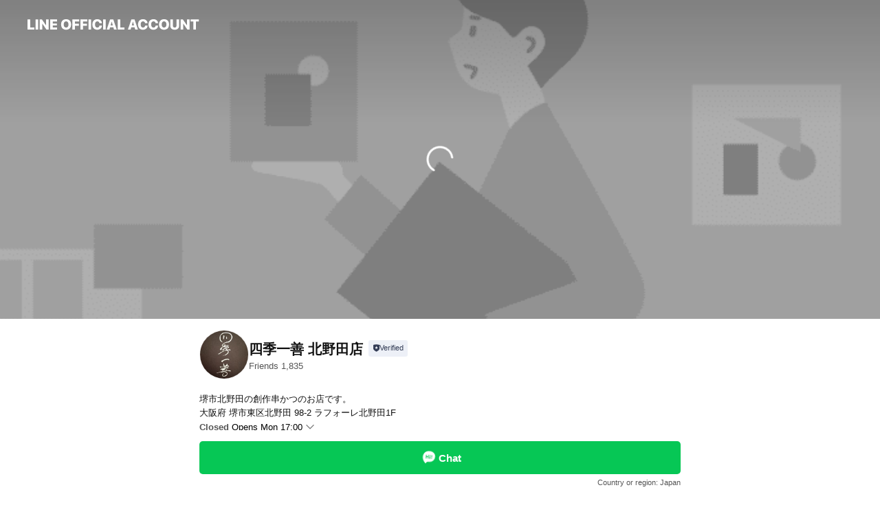

--- FILE ---
content_type: text/html; charset=utf-8
request_url: https://page.line.me/cdr8361g
body_size: 24366
content:
<!DOCTYPE html><html lang="en"><script id="oa-script-list" type="application/json">https://page.line-scdn.net/_next/static/chunks/pages/_app-6e454434191b416d.js,https://page.line-scdn.net/_next/static/chunks/pages/%5BsearchId%5D-6887b9eea48ca2ab.js</script><head><meta charSet="UTF-8"/><meta name="viewport" content="width=device-width,initial-scale=1,minimum-scale=1,maximum-scale=1,user-scalable=no,viewport-fit=cover"/><link rel="apple-touch-icon" sizes="180x180" href="https://page.line-scdn.net/favicons/apple-touch-icon.png"/><link rel="icon" type="image/png" sizes="32x32" href="https://page.line-scdn.net/favicons/favicon-32x32.png"/><link rel="icon" type="image/png" sizes="16x16" href="https://page.line-scdn.net/favicons/favicon-16x16.png&quot;"/><link rel="mask-icon" href="https://page.line-scdn.net/favicons/safari-pinned-tab.svg" color="#4ecd00"/><link rel="shortcut icon" href="https://page.line-scdn.net/favicons/favicon.ico"/><meta name="theme-color" content="#ffffff"/><meta property="og:image" content="https://page-share.line.me//%40cdr8361g/global/og_image.png?ts=1762107017301"/><meta name="twitter:card" content="summary_large_image"/><link rel="stylesheet" href="https://unpkg.com/swiper@6.8.1/swiper-bundle.min.css"/><title>四季一善 北野田店 | LINE Official Account</title><meta property="og:title" content="四季一善 北野田店 | LINE Official Account"/><meta name="twitter:title" content="四季一善 北野田店 | LINE Official Account"/><link rel="canonical" href="https://page.line.me/cdr8361g"/><meta property="line:service_name" content="Official Account"/><meta property="line:sub_title_2" content="〒599-8123 大阪府 堺市東区北野田 98-2 ラフォーレ北野田1F"/><meta name="description" content="四季一善 北野田店&#x27;s LINE official account profile page. Add them as a friend for the latest news."/><link rel="preload" as="image" href="https://oa-profile-media.line-scdn.net/0hearfmftAOk5PHy5gWBpFGR5AND98fWNKKHgwVCFvYRUpUCNnL301VBwXOS0ARDZ5FTgzVxh0ZR8LUyFNFng8VwxWPis-fTZKFhorexxNIgU-dXVkGgU/w720" media="(max-width: 360px)"/><link rel="preload" as="image" href="https://oa-profile-media.line-scdn.net/0hearfmftAOk5PHy5gWBpFGR5AND98fWNKKHgwVCFvYRUpUCNnL301VBwXOS0ARDZ5FTgzVxh0ZR8LUyFNFng8VwxWPis-fTZKFhorexxNIgU-dXVkGgU/w960" media="(min-width: 360.1px)"/><meta name="next-head-count" content="20"/><link rel="preload" href="https://page.line-scdn.net/_next/static/css/225dc3ba774f4d45.css" as="style"/><link rel="stylesheet" href="https://page.line-scdn.net/_next/static/css/225dc3ba774f4d45.css" data-n-g=""/><link rel="preload" href="https://page.line-scdn.net/_next/static/css/32cf1b1e6f7e57c2.css" as="style"/><link rel="stylesheet" href="https://page.line-scdn.net/_next/static/css/32cf1b1e6f7e57c2.css" data-n-p=""/><noscript data-n-css=""></noscript><script defer="" nomodule="" src="https://page.line-scdn.net/_next/static/chunks/polyfills-c67a75d1b6f99dc8.js"></script><script src="https://page.line-scdn.net/_next/static/chunks/webpack-ddd4448366736188.js" defer=""></script><script src="https://page.line-scdn.net/_next/static/chunks/framework-5d5971fdfab04833.js" defer=""></script><script src="https://page.line-scdn.net/_next/static/chunks/main-bed0a650a673ba6d.js" defer=""></script><script src="https://page.line-scdn.net/_next/static/chunks/e893f787-81841bf25f7a5b4d.js" defer=""></script><script src="https://page.line-scdn.net/_next/static/chunks/fd0ff8c8-d43e8626c80b2f59.js" defer=""></script><script src="https://page.line-scdn.net/_next/static/chunks/518-b33b01654ebc3704.js" defer=""></script><script src="https://page.line-scdn.net/_next/static/chunks/421-6db75eee1ddcc32a.js" defer=""></script><script src="https://page.line-scdn.net/_next/static/chunks/70-2befe84e3601a64e.js" defer=""></script><script src="https://page.line-scdn.net/_next/static/chunks/83-afdf79bcceed67f6.js" defer=""></script><script src="https://page.line-scdn.net/_next/static/chunks/137-f74f40ee874c6f66.js" defer=""></script><script src="https://page.line-scdn.net/_next/static/chunks/124-da1c4d1d8cfe34a9.js" defer=""></script><script src="https://page.line-scdn.net/_next/static/chunks/423-d26e88c20d1ad3af.js" defer=""></script><script src="https://page.line-scdn.net/_next/static/chunks/913-a54e0cf4140031aa.js" defer=""></script><script src="https://page.line-scdn.net/_next/static/chunks/669-1fdaa744ab0716c0.js" defer=""></script><script src="https://page.line-scdn.net/_next/static/BMF3689FD7RJi5SiyagqN/_buildManifest.js" defer=""></script><script src="https://page.line-scdn.net/_next/static/BMF3689FD7RJi5SiyagqN/_ssgManifest.js" defer=""></script></head><body class=""><div id="__next"><div class="wrap main" style="--profile-button-color:#06c755" data-background="true" data-theme="true" data-js-top="true"><header id="header" class="header header_web"><div class="header_wrap"><span class="header_logo"><svg xmlns="http://www.w3.org/2000/svg" fill="none" viewBox="0 0 250 17" class="header_logo_image" role="img" aria-label="LINE OFFICIAL ACCOUNT" title="LINE OFFICIAL ACCOUNT"><path fill="#000" d="M.118 16V1.204H3.88v11.771h6.121V16zm11.607 0V1.204h3.763V16zm6.009 0V1.204h3.189l5.916 8.541h.072V1.204h3.753V16h-3.158l-5.947-8.634h-.072V16zm15.176 0V1.204h10.14v3.025h-6.377V7.15h5.998v2.83h-5.998v2.994h6.378V16zm23.235.267c-4.491 0-7.3-2.943-7.3-7.66v-.02c0-4.707 2.83-7.65 7.3-7.65 4.502 0 7.311 2.943 7.311 7.65v.02c0 4.717-2.8 7.66-7.311 7.66m0-3.118c2.153 0 3.486-1.763 3.486-4.542v-.02c0-2.8-1.363-4.533-3.486-4.533-2.102 0-3.466 1.723-3.466 4.532v.02c0 2.81 1.354 4.543 3.466 4.543M65.291 16V1.204h10.07v3.025h-6.306v3.373h5.732v2.881h-5.732V16zm11.731 0V1.204h10.07v3.025h-6.307v3.373h5.732v2.881h-5.732V16zm11.73 0V1.204h3.764V16zm12.797.267c-4.44 0-7.198-2.84-7.198-7.67v-.01c0-4.83 2.779-7.65 7.198-7.65 3.866 0 6.542 2.481 6.676 5.793v.103h-3.62l-.021-.154c-.235-1.538-1.312-2.625-3.035-2.625-2.06 0-3.363 1.692-3.363 4.522v.01c0 2.861 1.313 4.563 3.374 4.563 1.63 0 2.789-1.015 3.045-2.666l.02-.112h3.62l-.01.112c-.133 3.312-2.84 5.784-6.686 5.784m8.47-.267V1.204h3.763V16zm5.189 0 4.983-14.796h4.604L129.778 16h-3.947l-.923-3.25h-4.83l-.923 3.25zm7.249-11.577-1.6 5.62h3.271l-1.599-5.62zM131.204 16V1.204h3.763v11.771h6.121V16zm14.868 0 4.983-14.796h4.604L160.643 16h-3.948l-.923-3.25h-4.83L150.02 16zm7.249-11.577-1.599 5.62h3.271l-1.6-5.62zm14.653 11.844c-4.44 0-7.198-2.84-7.198-7.67v-.01c0-4.83 2.779-7.65 7.198-7.65 3.866 0 6.542 2.481 6.675 5.793v.103h-3.619l-.021-.154c-.236-1.538-1.312-2.625-3.035-2.625-2.061 0-3.363 1.692-3.363 4.522v.01c0 2.861 1.312 4.563 3.373 4.563 1.631 0 2.789-1.015 3.046-2.666l.02-.112h3.62l-.01.112c-.134 3.312-2.841 5.784-6.686 5.784m15.258 0c-4.44 0-7.198-2.84-7.198-7.67v-.01c0-4.83 2.778-7.65 7.198-7.65 3.866 0 6.542 2.481 6.675 5.793v.103h-3.619l-.021-.154c-.236-1.538-1.312-2.625-3.035-2.625-2.061 0-3.363 1.692-3.363 4.522v.01c0 2.861 1.312 4.563 3.373 4.563 1.631 0 2.789-1.015 3.046-2.666l.02-.112h3.62l-.011.112c-.133 3.312-2.84 5.784-6.685 5.784m15.36 0c-4.491 0-7.3-2.943-7.3-7.66v-.02c0-4.707 2.83-7.65 7.3-7.65 4.502 0 7.311 2.943 7.311 7.65v.02c0 4.717-2.799 7.66-7.311 7.66m0-3.118c2.154 0 3.487-1.763 3.487-4.542v-.02c0-2.8-1.364-4.533-3.487-4.533-2.102 0-3.466 1.723-3.466 4.532v.02c0 2.81 1.354 4.543 3.466 4.543m15.514 3.118c-3.855 0-6.367-2.184-6.367-5.517V1.204h3.763v9.187c0 1.723.923 2.758 2.615 2.758 1.681 0 2.604-1.035 2.604-2.758V1.204h3.763v9.546c0 3.322-2.491 5.517-6.378 5.517M222.73 16V1.204h3.189l5.916 8.541h.072V1.204h3.753V16h-3.158l-5.947-8.634h-.072V16zm18.611 0V4.229h-4.081V1.204h11.915v3.025h-4.081V16z"></path></svg></span></div></header><div class="container"><div data-intersection-target="profileFace" class="_root_f63qr_2 _modeLiffApp_f63qr_155"><div class="_coverImage_f63qr_2"><div data-intersection-target="coverImage" class="_root_1e0fr_1 _black_1e0fr_61"><picture class="_coverPicture_1e0fr_10"><source media="(min-width: 1048px)" srcSet="[data-uri]"/><source media="(min-width: 712px)" srcSet="[data-uri]"/><img class="_coverImage_1e0fr_7" src="[data-uri]" alt="" width="380" height="189"/></picture><img class="_coverImageSpacer_1e0fr_7" src="[data-uri]" alt=""/><div class="_root_qs6hr_1" aria-label="loading"><svg viewBox="0 0 50 50" xmlns="http://www.w3.org/2000/svg" class="_spinner_qs6hr_10" width="50" style="margin-left:-25px;margin-top:-25px"><path d="m9.906 37.346a1.5 1.5 0 0 1 2.321-1.9 16.461 16.461 0 0 0 12.774 6.054c9.112 0 16.5-7.387 16.5-16.5s-7.388-16.5-16.501-16.5a1.5 1.5 0 0 1 0-3c10.77 0 19.5 8.73 19.5 19.5s-8.73 19.5-19.5 19.5a19.46 19.46 0 0 1 -15.095-7.154z" fill="#fff"></path></svg></div></div></div><div class="_account_f63qr_11"><div class="_accountHead_f63qr_16"><div class="_accountHeadIcon_f63qr_22"><a class="_accountHeadIconLink_f63qr_31" href="/cdr8361g/profile/img"><div class="_root_19dwp_1"><img class="_thumbnailImage_19dwp_8" src="https://profile.line-scdn.net/0hcPsLiNRFPH9ONREIqrRDKHJwMhI5Gzo3NlcnHT80YhplBnh9JwR1GG9nNR0zAXwpdAF1TWw9MEcw/preview" alt="Show profile photo" width="70" height="70"/></div></a></div><div class="_accountHeadContents_f63qr_34"><h1 class="_accountHeadTitle_f63qr_37"><span class="_accountHeadTitleText_f63qr_51">四季一善 北野田店</span><button type="button" class="_accountHeadBadge_f63qr_54" aria-label="Show account info"><span class="_root_4p75h_1 _typeCertified_4p75h_20"><span class="_icon_4p75h_17"><span role="img" aria-label="Verification status" class="la labs _iconImage_4p75h_17" style="width:11px;aspect-ratio:1;display:inline-grid;place-items:stretch"><svg xmlns="http://www.w3.org/2000/svg" data-laicon-version="10.2" viewBox="0 0 20 20" fill="currentColor"><g transform="translate(-2 -2)"><path d="M12 2.5c-3.7 0-6.7.7-7.8 1-.3.2-.5.5-.5.8v8.9c0 3.2 4.2 6.3 8 8.2.1 0 .2.1.3.1s.2 0 .3-.1c3.9-1.9 8-5 8-8.2V4.3c0-.3-.2-.6-.5-.7-1.1-.3-4.1-1.1-7.8-1.1zm0 4.2 1.2 2.7 2.7.3-1.9 2 .4 2.8-2.4-1.2-2.4 1.3.4-2.8-1.9-2 2.7-.3L12 6.7z"/></g></svg></span></span><span class="_label_4p75h_42">Verified</span></span></button></h1><div class="_accountHeadSubTexts_f63qr_58"><p class="_accountHeadSubText_f63qr_58">Friends<!-- --> <!-- -->1,835</p></div></div></div><div class="_accountInfo_f63qr_73"><p class="_accountInfoText_f63qr_85">堺市北野田の創作串かつのお店です。</p><p class="_accountInfoText_f63qr_85">大阪府 堺市東区北野田 98-2 ラフォーレ北野田1F</p><p class="_accountInfoWorking_f63qr_92"><button type="button"><span class="_accountInfoWorkingLabel_f63qr_95">Closed</span><span>Opens Mon 17:00</span><span role="img" aria-label="Expand" class="la lar _accountInfoWorkingIcon_f63qr_108" style="width:14px;aspect-ratio:1;color:#777;display:inline-grid;place-items:stretch"><svg xmlns="http://www.w3.org/2000/svg" data-laicon-version="15.0" viewBox="0 0 20 20" fill="currentColor"><g transform="translate(-2 -2)"><path d="m11.9998 14.56-7.03-7.03-1.273 1.274 8.303 8.302 8.302-8.303-1.273-1.272-7.029 7.029Z"/></g></svg></span></button></p><div class="_accountInfoWorkingOptions_f63qr_117"><div class="_accountInfoWorkingOptionsInner_f63qr_126"><div><p class="_root_m0rgx_1"><span>Sun</span><span class="_time_m0rgx_15">17:00 - 23:00</span></p><p class="_root_m0rgx_1 _currentWeek_m0rgx_10"><span>Mon</span><span class="_time_m0rgx_15">17:00 - 23:00</span></p><p class="_root_m0rgx_1"><span>Tue</span><span class="_time_m0rgx_15">17:00 - 23:00</span></p><p class="_root_m0rgx_1"><span>Wed</span><span class="_time_m0rgx_15">17:00 - 23:00</span></p><p class="_root_m0rgx_1"><span>Thu</span><span class="_time_m0rgx_15">17:00 - 23:00</span></p><p class="_root_m0rgx_1"><span>Fri</span><span class="_time_m0rgx_15">17:00 - 23:00</span></p><p class="_root_m0rgx_1"><span>Sat</span><span class="_time_m0rgx_15">17:00 - 23:00</span></p></div><p>北野田駅から徒歩3分のお店</p></div></div></div><div class="_actionButtons_f63qr_152"><div><div class="_root_1nhde_1"><button type="button" class="_button_1nhde_9"><span class="_icon_1nhde_31"><span role="img" class="la lar" style="width:14px;aspect-ratio:1;display:inline-grid;place-items:stretch"><svg xmlns="http://www.w3.org/2000/svg" data-laicon-version="15.0" viewBox="0 0 20 20" fill="currentColor"><g transform="translate(-2 -2)"><path d="M11.8722 10.2255a.9.9 0 1 0 0 1.8.9.9 0 0 0 0-1.8Zm-3.5386 0a.9.9 0 1 0 0 1.8.9.9 0 0 0 0-1.8Zm7.0767 0a.9.9 0 1 0 0 1.8.9.9 0 0 0 0-1.8Z"/><path d="M6.5966 6.374c-1.256 1.2676-1.988 3.1338-1.988 5.5207 0 2.8387 1.6621 5.3506 2.8876 6.8107.6247-.8619 1.6496-1.7438 3.2265-1.7444h.0015l2.2892-.0098h.0028c3.4682 0 6.2909-2.8223 6.2909-6.2904 0-1.9386-.7072-3.4895-1.9291-4.5632C16.1475 5.0163 14.3376 4.37 12.0582 4.37c-2.3602 0-4.2063.7369-5.4616 2.004Zm-.9235-.915C7.2185 3.8991 9.4223 3.07 12.0582 3.07c2.5189 0 4.6585.7159 6.1779 2.051 1.5279 1.3427 2.371 3.2622 2.371 5.5398 0 4.1857-3.4041 7.5896-7.5894 7.5904h-.0015l-2.2892.0098h-.0028c-1.33 0-2.114.9634-2.5516 1.8265l-.4192.8269-.6345-.676c-1.2252-1.3055-3.8103-4.4963-3.8103-8.3437 0-2.6555.8198-4.8767 2.3645-6.4358Z"/></g></svg></span></span><span class="_label_1nhde_14">Chat</span></button></div><div class="_root_1nhde_1"><a role="button" href="https://line.me/R/home/public/main?id=cdr8361g&amp;utm_source=businessprofile&amp;utm_medium=action_btn" class="_button_1nhde_9"><span class="_icon_1nhde_31"><span role="img" class="la lar" style="width:14px;aspect-ratio:1;display:inline-grid;place-items:stretch"><svg xmlns="http://www.w3.org/2000/svg" data-laicon-version="15.0" viewBox="0 0 20 20" fill="currentColor"><g transform="translate(-2 -2)"><path d="M6.0001 4.5104a.35.35 0 0 0-.35.35v14.2792a.35.35 0 0 0 .35.35h12a.35.35 0 0 0 .35-.35V4.8604a.35.35 0 0 0-.35-.35h-12Zm-1.65.35c0-.9112.7387-1.65 1.65-1.65h12c.9113 0 1.65.7388 1.65 1.65v14.2792c0 .9113-.7387 1.65-1.65 1.65h-12c-.9113 0-1.65-.7387-1.65-1.65V4.8604Z"/><path d="M15.0534 12.65H8.9468v-1.3h6.1066v1.3Zm0-3.3413H8.9468v-1.3h6.1066v1.3Zm0 6.6827H8.9468v-1.3h6.1066v1.3Z"/></g></svg></span></span><span class="_label_1nhde_14">Posts</span></a></div><div class="_root_1nhde_1"><a role="button" href="https://liff.line.me/1654883387-DxN9w07M/accounts/%40cdr8361g/coupons?utm_source=businessprofile&amp;utm_medium=action_btn" class="_button_1nhde_9"><span class="_icon_1nhde_31"><span role="img" class="la lar" style="width:14px;aspect-ratio:1;display:inline-grid;place-items:stretch"><svg xmlns="http://www.w3.org/2000/svg" data-laicon-version="15.0" viewBox="0 0 20 20" fill="currentColor"><g transform="translate(-2 -2)"><path d="M8.2 19.6H21c.5523 0 1-.4477 1-1V5.4c0-.5523-.4477-1-1-1H8.2L7 5.6 5.8 4.4H3c-.5523 0-1 .4477-1 1v13.2c0 .5523.4477 1 1 1h2.8L7 18.4l1.2 1.2Zm-2.9385-1.3H3.3V5.7h1.9615L7 7.4385 8.7385 5.7H20.7v12.6H8.7385L7 16.5616 5.2615 18.3Z"/><path d="M6.3501 9.9353v-1.3h1.3v1.3h-1.3Zm0 2.7147v-1.3h1.3v1.3h-1.3Zm0 2.7146v-1.2999h1.3v1.2999h-1.3Z"/></g></svg></span></span><span class="_label_1nhde_14">Coupons</span></a></div><div class="_root_1nhde_1"><button type="button" class="_button_1nhde_9"><span class="_icon_1nhde_31"><span role="img" class="la lar" style="width:14px;aspect-ratio:1;display:inline-grid;place-items:stretch"><svg xmlns="http://www.w3.org/2000/svg" data-laicon-version="15.0" viewBox="0 0 20 20" fill="currentColor"><g transform="translate(-2 -2)"><path d="m7.2948 4.362 2.555 2.888a.137.137 0 0 1-.005.188l-1.771 1.771a.723.723 0 0 0-.183.316.8889.8889 0 0 0-.031.215 1.42 1.42 0 0 0 .038.351c.052.23.16.51.333.836.348.654.995 1.551 2.143 2.699 1.148 1.148 2.045 1.795 2.7 2.144.325.173.605.28.835.332.113.025.233.042.351.038a.8881.8881 0 0 0 .215-.031.7244.7244 0 0 0 .316-.183l1.771-1.772a.1367.1367 0 0 1 .188-.005l2.889 2.556a.9241.9241 0 0 1 .04 1.346l-1.5 1.5c-.11.11-.4.28-.93.358-.516.076-1.21.058-2.06-.153-1.7-.422-4.002-1.608-6.67-4.276-2.667-2.667-3.853-4.97-4.275-6.668-.21-.851-.23-1.545-.153-2.06.079-.53.248-.821.358-.93l1.5-1.501a.9239.9239 0 0 1 1.346.04v.001Zm.973-.862a2.224 2.224 0 0 0-3.238-.099l-1.5 1.5c-.376.377-.623.97-.725 1.66-.104.707-.068 1.573.178 2.564.492 1.982 1.827 4.484 4.618 7.274 2.79 2.791 5.292 4.126 7.275 4.618.99.246 1.856.282 2.563.178.69-.102 1.283-.349 1.66-.725l1.5-1.5a2.2247 2.2247 0 0 0 .4408-2.5167 2.2252 2.2252 0 0 0-.5398-.7213l-2.889-2.557a1.4369 1.4369 0 0 0-1.968.06l-1.565 1.565a2.7941 2.7941 0 0 1-.393-.177c-.509-.27-1.305-.828-2.392-1.915-1.087-1.088-1.644-1.883-1.915-2.392a2.6894 2.6894 0 0 1-.177-.393l1.564-1.565c.537-.537.563-1.4.06-1.968L8.2678 3.5Z"/></g></svg></span></span><span class="_label_1nhde_14">Call</span></button></div></div></div></div></div><div class="content"><div class="ldsg-tab plugin_tab" data-flexible="flexible" style="--tab-indicator-position:0px;--tab-indicator-width:0px" id="tablist"><div class="tab-content"><div class="tab-content-inner"><div class="tab-list" role="tablist"><a aria-selected="true" role="tab" class="tab-list-item" tabindex="0"><span class="text">Coupon</span></a><a aria-selected="false" role="tab" class="tab-list-item"><span class="text">Health &amp; safety</span></a><a aria-selected="false" role="tab" class="tab-list-item"><span class="text">Basic info</span></a><a aria-selected="false" role="tab" class="tab-list-item"><span class="text">You might like</span></a></div><div class="tab-indicator"></div></div></div></div><section class="section section_coupon" id="plugin-coupon-82388188350553" data-js-plugin="coupon"><a data-testid="link-with-next" class="link" href="/cdr8361g/coupons/82388188350553"><h2 class="title_section" data-testid="plugin-header"><span class="title">Coupon</span><span class="text_more">See more</span></h2></a><div class="coupon_plugin"><div class="swiper-container swiper"><div class="swiper-wrapper"><div class="swiper-slide"><div class="coupon_plugin_item"><a target="_self" rel="noopener" href="https://liff.line.me/1654883387-DxN9w07M/c/01K8WH42M0C2DKYXMJ718943QE?utm_source=businessprofile&amp;utm_medium=plugin" class="coupon_link"><div class="coupon_info"><em class="coupon_category coupon_reusable">Unlimited</em><strong class="coupon_title">何度も使えるクーポン</strong><span class="coupon_date">2025.11.01<!-- -->~<!-- -->2025.11.30</span></div><div class="coupon_thumb"><picture class="picture"><source media="(min-width: 480px)" srcSet="https://oa-coupon.line-scdn.net/0h3lreVOeFbENPHHnYC2YTFGxddiA_dHkLISRnZDRDLHUweC9Hd31wIWlPYnZmfntGcXMjITofOyY1eH5HcnJ3YGocMHo2eHtA?0"/><img class="image" alt="" src="https://oa-coupon.line-scdn.net/0h3lreVOeFbENPHHnYC2YTFGxddiA_dHkLISRnZDRDLHUweC9Hd31wIWlPYnZmfntGcXMjITofOyY1eH5HcnJ3YGocMHo2eHtA/w150?0"/></picture></div></a></div></div><div class="swiper-slide"><div class="coupon_plugin_item"><a target="_self" rel="noopener" href="https://liff.line.me/1654883387-DxN9w07M/c/01JGGWNF78MS8G63W0JHQHV1NB?utm_source=businessprofile&amp;utm_medium=plugin" class="coupon_link"><div class="coupon_info"><em class="coupon_category coupon_limit">1-time use</em><strong class="coupon_title">今日から使える5%オフクーポン</strong><span class="coupon_date">2025.01.03<!-- -->~<!-- -->2025.12.30</span></div><div class="coupon_thumb"><picture class="picture"><source media="(min-width: 480px)" srcSet="https://oa-coupon.line-scdn.net/0ht7CYBVg9Kxh-IAZr36ZUT0JhMXsOSD5QEBggPwV_ayhTGGRIQ09sYlsoICtXFWVIB0dtelp1d3pT?0"/><img class="image" alt="" src="https://oa-coupon.line-scdn.net/0ht7CYBVg9Kxh-IAZr36ZUT0JhMXsOSD5QEBggPwV_ayhTGGRIQ09sYlsoICtXFWVIB0dtelp1d3pT/w150?0"/></picture></div></a></div></div></div></div></div></section><section class="section" id="plugin-health-safety-657725782441622" data-js-plugin="healthSafety"><h2 class="title_section" data-testid="plugin-header"><span class="title">Health &amp; safety</span></h2><div class="attributes_plugin"><div class="banner_area"><p class="inner"><strong class="title">In-store safety policies</strong><span class="text">Info provided by the business</span><span class="image image_banner_health"></span></p></div><ul class="check_list"><li class="check_item">Sanitized surfaces</li><li class="check_item">Regular ventilation</li><li class="check_item">Sanitized seats</li><li class="check_item">Hand sanitizer dispensers</li><li class="check_item" style="display:none">Plexiglass partitions</li><li class="check_item" style="display:none">Staff must wear face masks</li><li class="check_item" style="display:none">Staff must regularly use sanitizer, wash hands, and gargle mouthwash</li><li class="check_item" style="display:none">Face masks required</li><li class="check_item" style="display:none">Temperature checks</li><li class="check_item" style="display:none">Entrance restrictions for sick customers</li><li class="check_item" style="display:none">Staggered entry and seating</li><li class="check_item" style="display:none">Contactless payments</li></ul><button type="button" class="button_more">Show all</button></div></section><section class="section section_shopcard" id="plugin-reward-card-82388188350554" data-js-plugin="rewardCard"></section><section class="section section_info" id="plugin-information-11997089" data-js-plugin="information"><h2 class="title_section" data-testid="plugin-header"><span class="title">Basic info</span></h2><div class="basic_info_item info_intro"><i class="icon"><svg width="19" height="19" viewBox="0 0 19 19" fill="none" xmlns="http://www.w3.org/2000/svg"><path fill-rule="evenodd" clip-rule="evenodd" d="M14.25 2.542h-9.5c-.721 0-1.306.584-1.306 1.306v11.304c0 .722.585 1.306 1.306 1.306h9.5c.722 0 1.306-.584 1.306-1.306V3.848c0-.722-.584-1.306-1.306-1.306zM4.75 3.57h9.5c.153 0 .277.124.277.277v11.304a.277.277 0 01-.277.277h-9.5a.277.277 0 01-.277-.277V3.848c0-.153.124-.277.277-.277zm7.167 6.444v-1.03H7.083v1.03h4.834zm0-3.675v1.03H7.083V6.34h4.834zm0 6.32v-1.03H7.083v1.03h4.834z" fill="#000"></path></svg></i>電話予約</div><div class="basic_info_item info_time"><i class="icon"><svg width="19" height="19" viewBox="0 0 19 19" fill="none" xmlns="http://www.w3.org/2000/svg"><path fill-rule="evenodd" clip-rule="evenodd" d="M9.5 2.177a7.323 7.323 0 100 14.646 7.323 7.323 0 000-14.646zm0 1.03a6.294 6.294 0 110 12.587 6.294 6.294 0 010-12.588zm.514 5.996v-3.73H8.985v4.324l2.79 1.612.515-.892-2.276-1.314z" fill="#000"></path></svg></i><div class="title"><span class="title_s">Mon</span><span class="con_s">17:00 - 23:00</span></div><p class="memo">北野田駅から徒歩3分のお店</p><ul class="lst_week"><li><span class="title_s">Sun</span><span class="con_s">17:00 - 23:00</span></li><li><span class="title_s">Mon</span><span class="con_s">17:00 - 23:00</span></li><li><span class="title_s">Tue</span><span class="con_s">17:00 - 23:00</span></li><li><span class="title_s">Wed</span><span class="con_s">17:00 - 23:00</span></li><li><span class="title_s">Thu</span><span class="con_s">17:00 - 23:00</span></li><li><span class="title_s">Fri</span><span class="con_s">17:00 - 23:00</span></li><li><span class="title_s">Sat</span><span class="con_s">17:00 - 23:00</span></li></ul></div><div class="basic_info_item info_tel is_selectable"><i class="icon"><svg width="19" height="19" viewBox="0 0 19 19" fill="none" xmlns="http://www.w3.org/2000/svg"><path fill-rule="evenodd" clip-rule="evenodd" d="M2.816 3.858L4.004 2.67a1.76 1.76 0 012.564.079l2.024 2.286a1.14 1.14 0 01-.048 1.559L7.306 7.832l.014.04c.02.052.045.11.075.173l.051.1c.266.499.762 1.137 1.517 1.892.754.755 1.393 1.25 1.893 1.516.103.055.194.097.271.126l.04.014 1.239-1.238a1.138 1.138 0 011.465-.121l.093.074 2.287 2.024a1.76 1.76 0 01.078 2.563l-1.188 1.188c-1.477 1.478-5.367.513-9.102-3.222-3.735-3.735-4.7-7.625-3.223-9.103zm5.005 1.86L5.797 3.43a.731.731 0 00-1.065-.033L3.544 4.586c-.31.31-.445 1.226-.162 2.367.393 1.582 1.49 3.386 3.385 5.28 1.894 1.894 3.697 2.992 5.28 3.384 1.14.284 2.057.148 2.367-.162l1.187-1.187a.731.731 0 00-.032-1.065l-2.287-2.024a.109.109 0 00-.148.004l-1.403 1.402c-.517.518-1.887-.21-3.496-1.82l-.158-.16c-1.499-1.54-2.164-2.837-1.663-3.337l1.402-1.402a.108.108 0 00.005-.149z" fill="#000"></path></svg></i><a class="link" href="#"><span>072-239-9404</span></a></div><div class="basic_info_item place_map" data-js-access="true"><div class="map_area"><a target="_blank" rel="noopener" href="https://www.google.com/maps/search/?api=1&amp;query=34.5245538%2C135.542072"><img src="https://maps.googleapis.com/maps/api/staticmap?key=AIzaSyCmbTfxB3uMZpzVX9NYKqByC1RRi2jIjf0&amp;channel=Line_Account&amp;scale=2&amp;size=400x200&amp;center=34.5246538%2C135.542072&amp;markers=scale%3A2%7Cicon%3Ahttps%3A%2F%2Fpage.line-scdn.net%2F_%2Fimages%2FmapPin.v1.png%7C34.5245538%2C135.542072&amp;language=en&amp;region=&amp;signature=Yzq1MrQDOkw3d_iCvaNf4QWOXu0%3D" alt=""/></a></div><div class="map_text"><i class="icon"><svg width="19" height="19" viewBox="0 0 19 19" fill="none" xmlns="http://www.w3.org/2000/svg"><path fill-rule="evenodd" clip-rule="evenodd" d="M9.731 1.864l-.23-.004a6.308 6.308 0 00-4.853 2.266c-2.155 2.565-1.9 6.433.515 8.857a210.37 210.37 0 013.774 3.911.772.772 0 001.13 0l.942-.996a182.663 182.663 0 012.829-2.916c2.413-2.422 2.67-6.29.515-8.855a6.308 6.308 0 00-4.622-2.263zm-.23 1.026a5.28 5.28 0 014.064 1.9c1.805 2.147 1.588 5.413-.456 7.466l-.452.456a209.82 209.82 0 00-2.87 2.98l-.285.3-1.247-1.31a176.87 176.87 0 00-2.363-2.425c-2.045-2.053-2.261-5.32-.456-7.468a5.28 5.28 0 014.064-1.9zm0 3.289a2.004 2.004 0 100 4.008 2.004 2.004 0 000-4.008zm0 1.029a.975.975 0 110 1.95.975.975 0 010-1.95z" fill="#000"></path></svg></i><div class="map_title_area"><strong class="map_title">〒599-8123 大阪府 堺市東区北野田 98-2 ラフォーレ北野田1F</strong><button type="button" class="button_copy" aria-label="Copy"><i class="icon_copy"><svg width="16" height="16" xmlns="http://www.w3.org/2000/svg" data-laicon-version="15" viewBox="0 0 24 24"><path d="M3.2 3.05a.65.65 0 01.65-.65h12.99a.65.65 0 01.65.65V6.5h-1.3V3.7H4.5v13.28H7v1.3H3.85a.65.65 0 01-.65-.65V3.05z"></path><path d="M6.52 6.36a.65.65 0 01.65-.65h12.98a.65.65 0 01.65.65V17.5l-4.1 4.1H7.17a.65.65 0 01-.65-.65V6.36zm1.3.65V20.3h8.34l3.34-3.34V7.01H7.82z"></path><path d="M14.13 10.19H9.6v-1.3h4.53v1.3zm0 2.2H9.6v-1.3h4.53v1.3zm1.27 3.81h5.4v1.3h-4.1v4.1h-1.3v-5.4z"></path></svg></i></button></div><div class="map_address">南海高野線 北野田駅</div></div></div><div class="basic_info_item info_health"><i class="icon"><svg width="18" height="19" viewBox="0 0 18 19" fill="none" xmlns="http://www.w3.org/2000/svg"><path fill-rule="evenodd" clip-rule="evenodd" d="M3.106 2.877c1.43-.44 3.591-.791 5.894-.791 2.263 0 4.28.32 5.86.754a.51.51 0 01.365.497l.02 7.01c0 2.26-2.502 4.673-6.013 6.51l-.096.037-.015.004-.121.016a.62.62 0 01-.162-.028l-.07-.03c-3.51-1.836-6.013-4.25-6.013-6.509V3.371c0-.229.143-.43.351-.494zm10.925.81a21.773 21.773 0 00-4.626-.568L9 3.115c-1.974 0-3.839.269-5.173.622l-.097.027v6.583c0 1.677 2.16 3.804 5.207 5.448l.062.033.29-.159c2.857-1.589 4.87-3.58 4.977-5.187l.004-.133-.02-6.608-.22-.055z" fill="#000"></path><path d="M6.632 8.5h4.736M9 6v5" stroke="#000" stroke-width="1.2"></path></svg></i>In-store health &amp; safety measures</div></section><section class="section section_recommend" id="plugin-recommendation-RecommendationPlugin" data-js-plugin="recommendation"><a target="_self" rel="noopener" href="https://liff.line.me/1654867680-wGKa63aV/?utm_source=oaprofile&amp;utm_medium=recommend" class="link"><h2 class="title_section" data-testid="plugin-header"><span class="title">You might like</span><span class="text_more">See more</span></h2></a><section class="RecommendationPlugin_subSection__nWfpQ"><h3 class="RecommendationPlugin_subTitle__EGDML">Accounts others are viewing</h3><div class="swiper-container"><div class="swiper-wrapper"><div class="swiper-slide"><div class="recommend_list"><div class="recommend_item" id="recommend-item-1"><a target="_self" rel="noopener" href="https://page.line.me/646bytem?openerPlatform=liff&amp;openerKey=profileRecommend" class="link"><div class="thumb"><img src="https://profile.line-scdn.net/0hmUDD1JroMnp5PSZbDm5NLUV4PBcOEzQyAVsqFQw8aEsADyF4EVl8TAltZRlcXnwtQF0pGV87b0Jc/preview" class="image" alt=""/></div><div class="info"><strong class="info_name"><i class="icon_certified"></i>焼肉きんぐ</strong><div class="info_detail"><span class="friend">1,685,793 friends</span></div></div></a></div><div class="recommend_item" id="recommend-item-2"><a target="_self" rel="noopener" href="https://page.line.me/xat.0000122354.4t3?openerPlatform=liff&amp;openerKey=profileRecommend" class="link"><div class="thumb"><img src="https://profile.line-scdn.net/0m03ae2e4972517194b9bbf3f3252be1ef110ec09bfd57/preview" class="image" alt=""/></div><div class="info"><strong class="info_name"><i class="icon_certified"></i>備長扇屋 高石店</strong><div class="info_detail"><span class="friend">3,739 friends</span></div><div class="common_label"><strong class="label"><i class="icon"><svg width="12" height="12" viewBox="0 0 12 12" fill="none" xmlns="http://www.w3.org/2000/svg"><path fill-rule="evenodd" clip-rule="evenodd" d="M1.675 2.925v6.033h.926l.923-.923.923.923h5.878V2.925H4.447l-.923.923-.923-.923h-.926zm-.85-.154c0-.384.312-.696.696-.696h1.432l.571.571.572-.571h6.383c.385 0 .696.312.696.696v6.341a.696.696 0 01-.696.696H4.096l-.572-.571-.571.571H1.52a.696.696 0 01-.696-.696V2.771z" fill="#777"></path><path fill-rule="evenodd" clip-rule="evenodd" d="M3.025 4.909v-.65h1v.65h-1zm0 1.357v-.65h1v.65h-1zm0 1.358v-.65h1v.65h-1z" fill="#777"></path></svg></i><span class="text">Coupons</span></strong></div></div></a></div><div class="recommend_item" id="recommend-item-3"><a target="_self" rel="noopener" href="https://page.line.me/273ltcic?openerPlatform=liff&amp;openerKey=profileRecommend" class="link"><div class="thumb"><img src="https://profile.line-scdn.net/0humvC5kUYKkJLOjoecphVFXd_JC88FCwKMww1dDxvcnM1D2QRdFwxJT1pJCIyCjlGdlRiIzk_cHFv/preview" class="image" alt=""/></div><div class="info"><strong class="info_name"><i class="icon_certified"></i>MASSIMO</strong><div class="info_detail"><span class="friend">606 friends</span></div></div></a></div></div></div><div class="swiper-slide"><div class="recommend_list"><div class="recommend_item" id="recommend-item-4"><a target="_self" rel="noopener" href="https://page.line.me/067yqsjn?openerPlatform=liff&amp;openerKey=profileRecommend" class="link"><div class="thumb"><img src="https://profile.line-scdn.net/0hHzngGgl6F1VTHgF3_mFoAm9bGTgkMBEdK3lYO3YaSmR3KQJTPXlYYCIdTmB6fVIKbnAINXZMSzZ5/preview" class="image" alt=""/></div><div class="info"><strong class="info_name"><i class="icon_certified"></i>鎌倉パスタ</strong><div class="info_detail"><span class="friend">1,881,094 friends</span></div></div></a></div><div class="recommend_item" id="recommend-item-5"><a target="_self" rel="noopener" href="https://page.line.me/601xwgmk?openerPlatform=liff&amp;openerKey=profileRecommend" class="link"><div class="thumb"><img src="https://profile.line-scdn.net/0hcJ0RTOEiPGUNKxZ67VZDMjFuMgh6BTotdUUnBi97ZVx3SHtkMkxwCngrZVQgSHo0ME52Bnh_alMi/preview" class="image" alt=""/></div><div class="info"><strong class="info_name"><i class="icon_certified"></i>スターバックス</strong><div class="info_detail"><span class="friend">10,997,217 friends</span></div></div></a></div><div class="recommend_item" id="recommend-item-6"><a target="_self" rel="noopener" href="https://page.line.me/301rmeql?openerPlatform=liff&amp;openerKey=profileRecommend" class="link"><div class="thumb"><img src="https://profile.line-scdn.net/0hcppmaumJPF9NFC5XYSBDCHFRMjI6OjoXNXYmMT9BMGlgI3sPeSZ0MDpGMGZjdygMd3pwaj9GZGlh/preview" class="image" alt=""/></div><div class="info"><strong class="info_name"><i class="icon_certified"></i>ココス</strong><div class="info_detail"><span class="friend">953,916 friends</span></div></div></a></div></div></div><div class="swiper-slide"><div class="recommend_list"><div class="recommend_item" id="recommend-item-7"><a target="_self" rel="noopener" href="https://page.line.me/hek1076z?openerPlatform=liff&amp;openerKey=profileRecommend" class="link"><div class="thumb"><img src="https://profile.line-scdn.net/0h4thw3xNea1tVDniZqWcUDGlLZTYiIG0TLTwlOHIHMDkrPytfPmslOnkNPDx9PSVfOmlzO3dbNjhw/preview" class="image" alt=""/></div><div class="info"><strong class="info_name"><i class="icon_certified"></i>ひごペット岸和田店</strong><div class="info_detail"><span class="friend">4,678 friends</span></div></div></a></div><div class="recommend_item" id="recommend-item-8"><a target="_self" rel="noopener" href="https://page.line.me/644ckihd?openerPlatform=liff&amp;openerKey=profileRecommend" class="link"><div class="thumb"><img src="https://profile.line-scdn.net/0hrg2LZSYVLUgPNTtq1CdSHzNwIyV4GysAdwdlJnoyJ3klBm8fOgRlJi82dnklAD9KMgcweXhhcioq/preview" class="image" alt=""/></div><div class="info"><strong class="info_name"><i class="icon_certified"></i>不二家アンディ泉北店</strong><div class="info_detail"><span class="friend">1,423 friends</span></div></div></a></div><div class="recommend_item" id="recommend-item-9"><a target="_self" rel="noopener" href="https://page.line.me/669fpezz?openerPlatform=liff&amp;openerKey=profileRecommend" class="link"><div class="thumb"><img src="https://profile.line-scdn.net/0h8lvq7gNIZ0NLCE971AkYFHdNaS48JmELM2wvJmwJaXUyaiMWJDl9cT4KPXQyOnRFfm19JD4LMHA0/preview" class="image" alt=""/></div><div class="info"><strong class="info_name"><i class="icon_certified"></i>ピザハット</strong><div class="info_detail"><span class="friend">4,306,012 friends</span></div><div class="common_label"><strong class="label"><i class="icon"><svg width="12" height="12" viewBox="0 0 12 12" fill="none" xmlns="http://www.w3.org/2000/svg"><path fill-rule="evenodd" clip-rule="evenodd" d="M8.95 1.4L7.892 4.531c-.006.019-.003.076-.002.115l.002.034v5.848H2.006a.606.606 0 01-.606-.606V4.766c0-.057.008-.114.024-.168l1.05-2.76a.607.607 0 01.583-.438H8.95zm-1.184.85h-4.54L2.25 4.816v4.862h4.792V4.685a3.659 3.659 0 01-.003-.147.917.917 0 01.04-.255l.003-.012.684-2.021z" fill="#777"></path><path fill-rule="evenodd" clip-rule="evenodd" d="M6.1 4H3.87c-.177 0-.32-.18-.32-.4 0-.221.143-.4.32-.4H6.1c.176 0 .319.179.319.4 0 .22-.143.4-.32.4zm3.4 6.53c.567 0 1.027-.53 1.027-1.03V3.948l-.729-2.142A.6.6 0 009.23 1.4H8.1l-1 2.98v6.15h2.4zm0-.85c.012 0 .057-.007.111-.064a.289.289 0 00.056-.082c.01-.022.01-.034.01-.035V4.09l-.626-1.84h-.34L7.95 4.52v5.16H9.5z" fill="#777"></path></svg></i><span class="text">Takeout</span></strong><strong class="label"><i class="icon"><svg width="12" height="12" viewBox="0 0 12 12" fill="none" xmlns="http://www.w3.org/2000/svg"><path d="M10.843 8.936V6.51L9.649 4.403H6.772V2.81H1.257l-.032-.01h-.04v6.136H2.19v.8H.99a.603.603 0 01-.604-.602V2.96H.243A.243.243 0 010 2.716v-.473C0 2.109.109 2 .243 2H1.3c.022 0 .044.003.065.009h5.602c.334 0 .605.269.605.601v.993h2.113a.74.74 0 01.627.347l1.235 2.18c.06.094.096.206.096.326v2.678c0 .333-.27.602-.605.602H9.591v-.8h1.252z" fill="#777"></path><path d="M6.975 9.736H4v-.8h3.858l-.064.8h-.819z" fill="#777"></path><path fill-rule="evenodd" clip-rule="evenodd" d="M9.607 6.396a.2.2 0 01-.18.29h-2.11a.2.2 0 01-.2-.2v-.992a.2.2 0 01.2-.2h1.615a.2.2 0 01.179.11l.496.992zM3.1 9.025a.475.475 0 100 .95.475.475 0 000-.95zM1.775 9.5a1.325 1.325 0 112.65 0 1.325 1.325 0 01-2.65 0zM8.7 9.025a.475.475 0 100 .95.475.475 0 000-.95zM7.375 9.5a1.325 1.325 0 112.65 0 1.325 1.325 0 01-2.65 0z" fill="#777"></path><path d="M.776 3.65c0-.054.043-.098.097-.098H3.38c.054 0 .098.044.098.097v.382a.097.097 0 01-.098.097H.873a.097.097 0 01-.097-.097v-.382zm.158 1.142c0-.054.043-.098.097-.098h1.731c.054 0 .097.044.097.098v.38a.097.097 0 01-.097.098H1.031a.097.097 0 01-.097-.097v-.381z" fill="#777"></path></svg></i><span class="text">Delivery</span></strong></div></div></a></div></div></div><div class="swiper-slide"><div class="recommend_list"><div class="recommend_item" id="recommend-item-10"><a target="_self" rel="noopener" href="https://page.line.me/maj8145s?openerPlatform=liff&amp;openerKey=profileRecommend" class="link"><div class="thumb"><img src="https://profile.line-scdn.net/0hgtwrB8xEOFtKCyu2xhVHDHZONjY9JT4TMjolNDxcYDszMnsJJmxxaWwOZzxjbytffmQiOTxeZDwy/preview" class="image" alt=""/></div><div class="info"><strong class="info_name"><i class="icon_certified"></i>パッケージパーク</strong><div class="info_detail"><span class="friend">1,089 friends</span></div></div></a></div><div class="recommend_item" id="recommend-item-11"><a target="_self" rel="noopener" href="https://page.line.me/755czorl?openerPlatform=liff&amp;openerKey=profileRecommend" class="link"><div class="thumb"><img src="https://profile.line-scdn.net/0hQfVtz2kHDklrDRqQyPxxHldIACQcIwgBE2sWJ0laV3BBbR4dU2lHfEwPBy1HO0sYUWsRKUwLBH8V/preview" class="image" alt=""/></div><div class="info"><strong class="info_name"><i class="icon_certified"></i>資さんうどん</strong><div class="info_detail"><span class="friend">1,231,166 friends</span></div></div></a></div><div class="recommend_item" id="recommend-item-12"><a target="_self" rel="noopener" href="https://page.line.me/081kfthg?openerPlatform=liff&amp;openerKey=profileRecommend" class="link"><div class="thumb"><img src="https://profile.line-scdn.net/0hEUk7bj2yGnpWTgm7T7RlLWoLFBchYBwyLitVHiFJEBh9Kl0kOXtTGHUZR00vfA4vbykBSHEcE0x5/preview" class="image" alt=""/></div><div class="info"><strong class="info_name"><i class="icon_certified"></i>岸和田三田SS</strong><div class="info_detail"><span class="friend">4,118 friends</span></div></div></a></div></div></div><div class="swiper-slide"><div class="recommend_list"><div class="recommend_item" id="recommend-item-13"><a target="_self" rel="noopener" href="https://page.line.me/dpb7717b?openerPlatform=liff&amp;openerKey=profileRecommend" class="link"><div class="thumb"><img src="https://profile.line-scdn.net/0htrtxxfVZK11JAQFg6oVUCnVEJTA-Ly0VMTNlaD8Ac2pnNGxYIDM2PW8Ecj43ZGpccW9mPDkAd2s0/preview" class="image" alt=""/></div><div class="info"><strong class="info_name"><i class="icon_certified"></i>ゴンチャ</strong><div class="info_detail"><span class="friend">3,409,708 friends</span></div></div></a></div><div class="recommend_item" id="recommend-item-14"><a target="_self" rel="noopener" href="https://page.line.me/rke2358g?openerPlatform=liff&amp;openerKey=profileRecommend" class="link"><div class="thumb"><img src="https://profile.line-scdn.net/0hZLm-n-keBWNQVCg3Rgh6NGwRCw4negMrKGdDVnIDCVR4Nhc1amdNA3EGX1MtbEBgOzBLUnRUWQB9/preview" class="image" alt=""/></div><div class="info"><strong class="info_name"><i class="icon_certified"></i>ROZA origin.</strong><div class="info_detail"><span class="friend">587 friends</span></div><div class="common_label"><strong class="label"><i class="icon"><svg width="12" height="12" viewBox="0 0 12 12" fill="none" xmlns="http://www.w3.org/2000/svg"><path fill-rule="evenodd" clip-rule="evenodd" d="M1.675 2.925v6.033h.926l.923-.923.923.923h5.878V2.925H4.447l-.923.923-.923-.923h-.926zm-.85-.154c0-.384.312-.696.696-.696h1.432l.571.571.572-.571h6.383c.385 0 .696.312.696.696v6.341a.696.696 0 01-.696.696H4.096l-.572-.571-.571.571H1.52a.696.696 0 01-.696-.696V2.771z" fill="#777"></path><path fill-rule="evenodd" clip-rule="evenodd" d="M3.025 4.909v-.65h1v.65h-1zm0 1.357v-.65h1v.65h-1zm0 1.358v-.65h1v.65h-1z" fill="#777"></path></svg></i><span class="text">Coupons</span></strong></div></div></a></div><div class="recommend_item" id="recommend-item-15"><a target="_self" rel="noopener" href="https://page.line.me/475wvzpg?openerPlatform=liff&amp;openerKey=profileRecommend" class="link"><div class="thumb"><img src="https://profile.line-scdn.net/0hDOPsdB5WG2BtCjN9j2pkN1FPFQ0aJB0oFWkGB08PRlFJbgllWWxRVUoMRlFDMw9mV24ABR0MQlZI/preview" class="image" alt=""/></div><div class="info"><strong class="info_name"><i class="icon_certified"></i>コーナン　貝塚東山店</strong><div class="info_detail"><span class="friend">10,100 friends</span></div></div></a></div></div></div><div class="swiper-slide"><div class="recommend_list"><div class="recommend_item" id="recommend-item-16"><a target="_self" rel="noopener" href="https://page.line.me/xat.0000133374.ja9?openerPlatform=liff&amp;openerKey=profileRecommend" class="link"><div class="thumb"><img src="https://profile.line-scdn.net/0m03d48b97725106dff8430991236537da6dc7525fa7b3/preview" class="image" alt=""/></div><div class="info"><strong class="info_name"><i class="icon_certified"></i>つるやゴルフ八幡西店</strong><div class="info_detail"><span class="friend">1,430 friends</span></div><div class="common_label"><strong class="label"><i class="icon"><svg width="12" height="12" viewBox="0 0 12 12" fill="none" xmlns="http://www.w3.org/2000/svg"><path fill-rule="evenodd" clip-rule="evenodd" d="M1.675 2.925v6.033h.926l.923-.923.923.923h5.878V2.925H4.447l-.923.923-.923-.923h-.926zm-.85-.154c0-.384.312-.696.696-.696h1.432l.571.571.572-.571h6.383c.385 0 .696.312.696.696v6.341a.696.696 0 01-.696.696H4.096l-.572-.571-.571.571H1.52a.696.696 0 01-.696-.696V2.771z" fill="#777"></path><path fill-rule="evenodd" clip-rule="evenodd" d="M3.025 4.909v-.65h1v.65h-1zm0 1.357v-.65h1v.65h-1zm0 1.358v-.65h1v.65h-1z" fill="#777"></path></svg></i><span class="text">Coupons</span></strong><strong class="label"><i class="icon"><svg width="13" height="12" viewBox="0 0 13 12" fill="none" xmlns="http://www.w3.org/2000/svg"><path fill-rule="evenodd" clip-rule="evenodd" d="M11.1 2.14H2.7a.576.576 0 00-.575.576v6.568c0 .317.258.575.575.575h8.4a.576.576 0 00.575-.575V2.716a.576.576 0 00-.575-.575zm-.076 2.407V9.21h-8.25V4.547h8.25zm0-.65V2.791h-8.25v1.106h8.25z" fill="#777"></path><path d="M11.024 9.209v.1h.1v-.1h-.1zm0-4.662h.1v-.1h-.1v.1zM2.774 9.21h-.1v.1h.1v-.1zm0-4.662v-.1h-.1v.1h.1zm8.25-.65v.1h.1v-.1h-.1zm0-1.106h.1v-.1h-.1v.1zm-8.25 0v-.1h-.1v.1h.1zm0 1.106h-.1v.1h.1v-.1zM2.7 2.241h8.4v-.2H2.7v.2zm-.475.475c0-.262.213-.475.475-.475v-.2a.676.676 0 00-.675.675h.2zm0 6.568V2.716h-.2v6.568h.2zm.475.475a.476.476 0 01-.475-.475h-.2c0 .372.303.675.675.675v-.2zm8.4 0H2.7v.2h8.4v-.2zm.475-.475a.476.476 0 01-.475.475v.2a.676.676 0 00.675-.675h-.2zm0-6.568v6.568h.2V2.716h-.2zM11.1 2.24c.262 0 .475.213.475.475h.2a.676.676 0 00-.675-.675v.2zm.024 6.968V4.547h-.2V9.21h.2zm-8.35.1h8.25v-.2h-8.25v.2zm-.1-4.762V9.21h.2V4.547h-.2zm8.35-.1h-8.25v.2h8.25v-.2zm.1-.55V2.791h-.2v1.106h.2zm-.1-1.206h-8.25v.2h8.25v-.2zm-8.35.1v1.106h.2V2.791h-.2zm.1 1.206h8.25v-.2h-8.25v.2zm6.467 2.227l-.296.853-.904.019.72.545-.261.865.741-.516.742.516-.262-.865.72-.545-.903-.019-.297-.853z" fill="#777"></path></svg></i><span class="text">Reward card</span></strong></div></div></a></div><div class="recommend_item" id="recommend-item-17"><a target="_self" rel="noopener" href="https://page.line.me/867szwxy?openerPlatform=liff&amp;openerKey=profileRecommend" class="link"><div class="thumb"><img src="https://profile.line-scdn.net/0h8ILUvSvLZ2ZxLHeWGKkYMU1paQsGAmEuCUIhU1UoawRcGic0S057VVUkawULTyNjREl9UlB7OV9d/preview" class="image" alt=""/></div><div class="info"><strong class="info_name"><i class="icon_certified"></i>コープ久米田店（岸和田市）</strong><div class="info_detail"><span class="friend">1,987 friends</span></div></div></a></div><div class="recommend_item" id="recommend-item-18"><a target="_self" rel="noopener" href="https://page.line.me/473utgnb?openerPlatform=liff&amp;openerKey=profileRecommend" class="link"><div class="thumb"><img src="https://profile.line-scdn.net/0h8OvOb17mZ2BLNnMZpq4YN3dzaQ08GGEoM1R7Ums1PQJjVCE0c1YtUmw0MVRkUXM3cwcvBDkyMQVn/preview" class="image" alt=""/></div><div class="info"><strong class="info_name"><i class="icon_certified"></i>コーナン　PRO大野芝店</strong><div class="info_detail"><span class="friend">3,466 friends</span></div></div></a></div></div></div><div class="swiper-slide"><div class="recommend_list"><div class="recommend_item" id="recommend-item-19"><a target="_self" rel="noopener" href="https://page.line.me/346ppmcd?openerPlatform=liff&amp;openerKey=profileRecommend" class="link"><div class="thumb"><img src="https://profile.line-scdn.net/0h75YQ2fsSaBpkKH_VEHEXTVhtZncTBm5SHEwmfEUrZSNNTH1JW0kndBZ6ZCJKHiwbDEslekUpZiwb/preview" class="image" alt=""/></div><div class="info"><strong class="info_name"><i class="icon_certified"></i>BAKE INC. (ベイク)</strong><div class="info_detail"><span class="friend">557,842 friends</span></div></div></a></div><div class="recommend_item" id="recommend-item-20"><a target="_self" rel="noopener" href="https://page.line.me/633kyzwz?openerPlatform=liff&amp;openerKey=profileRecommend" class="link"><div class="thumb"><img src="https://profile.line-scdn.net/0hY1Cr5fUoBh5-CxK7DDp5SUJOCHMJJQBWBjgee1wNCitWORFNFWsbeFkJUHkDOBNJET8bKFpeDygG/preview" class="image" alt=""/></div><div class="info"><strong class="info_name"><i class="icon_certified"></i>ナフコ 中津南店</strong><div class="info_detail"><span class="friend">353 friends</span></div></div></a></div><div class="recommend_item" id="recommend-item-21"><a target="_self" rel="noopener" href="https://page.line.me/042nfbsk?openerPlatform=liff&amp;openerKey=profileRecommend" class="link"><div class="thumb"><img src="https://profile.line-scdn.net/0hSid7oh3rDEZZTh3UrNhzEWULAisuYAoOIXoXd3UaByFyLh8XYnwWInwbUHBxdx8RYntLKSlMW3F3/preview" class="image" alt=""/></div><div class="info"><strong class="info_name"><i class="icon_premium"></i>出前館</strong><div class="info_detail"><span class="friend">51,298,919 friends</span></div></div></a></div></div></div><div class="button_more" slot="wrapper-end"><a target="_self" rel="noopener" href="https://liff.line.me/1654867680-wGKa63aV/?utm_source=oaprofile&amp;utm_medium=recommend" class="link"><i class="icon_more"></i>See more</a></div></div></div></section></section><div class="go_top"><a class="btn_top"><span class="icon"><svg xmlns="http://www.w3.org/2000/svg" width="10" height="11" viewBox="0 0 10 11"><g fill="#111"><path d="M1.464 6.55L.05 5.136 5 .186 6.414 1.6z"></path><path d="M9.95 5.136L5 .186 3.586 1.6l4.95 4.95z"></path><path d="M6 1.507H4v9.259h2z"></path></g></svg></span><span class="text">Top</span></a></div></div></div><div id="footer" class="footer"><div class="account_info"><span class="text">@cdr8361g</span></div><div class="provider_info"><span class="text">© LY Corporation</span><div class="link_group"><a data-testid="link-with-next" class="link" href="/cdr8361g/report">Report</a><a target="_self" rel="noopener" href="https://liff.line.me/1654867680-wGKa63aV/?utm_source=LINE&amp;utm_medium=referral&amp;utm_campaign=oa_profile_footer" class="link">Other official accounts</a></div></div></div><div class="floating_bar is_active"><div class="floating_button is_active"><a target="_blank" rel="noopener" data-js-chat-button="true" class="button_profile"><button type="button" class="button button_chat"><div class="button_content"><i class="icon"><svg xmlns="http://www.w3.org/2000/svg" width="39" height="38" viewBox="0 0 39 38"><path fill="#3C3E43" d="M24.89 19.19a1.38 1.38 0 11-.003-2.76 1.38 1.38 0 01.004 2.76m-5.425 0a1.38 1.38 0 110-2.76 1.38 1.38 0 010 2.76m-5.426 0a1.38 1.38 0 110-2.76 1.38 1.38 0 010 2.76m5.71-13.73c-8.534 0-13.415 5.697-13.415 13.532 0 7.834 6.935 13.875 6.935 13.875s1.08-4.113 4.435-4.113c1.163 0 2.147-.016 3.514-.016 6.428 0 11.64-5.211 11.64-11.638 0-6.428-4.573-11.64-13.108-11.64"></path></svg><svg width="20" height="20" viewBox="0 0 20 20" fill="none" xmlns="http://www.w3.org/2000/svg"><path fill-rule="evenodd" clip-rule="evenodd" d="M2.792 9.92c0-4.468 2.862-7.355 7.291-7.355 4.329 0 7.124 2.483 7.124 6.326a6.332 6.332 0 01-6.325 6.325l-1.908.008c-1.122 0-1.777.828-2.129 1.522l-.348.689-.53-.563c-1.185-1.264-3.175-3.847-3.175-6.953zm5.845 1.537h.834V7.024h-.834v1.8H7.084V7.046h-.833v4.434h.833V9.658h1.553v1.8zm4.071-4.405h.834v2.968h-.834V7.053zm-2.09 4.395h.833V8.48h-.834v2.967zm.424-3.311a.542.542 0 110-1.083.542.542 0 010 1.083zm1.541 2.77a.542.542 0 101.084 0 .542.542 0 00-1.084 0z" fill="#fff"></path></svg></i><span class="text">Chat</span></div></button></a></div><div class="region_area">Country or region:<!-- --> <!-- -->Japan</div></div></div></div><script src="https://static.line-scdn.net/liff/edge/versions/2.27.1/sdk.js"></script><script src="https://static.line-scdn.net/uts/edge/stable/uts.js"></script><script id="__NEXT_DATA__" type="application/json">{"props":{"pageProps":{"initialDataString":"{\"lang\":\"en\",\"origin\":\"web\",\"opener\":{},\"device\":\"Desktop\",\"lineAppVersion\":\"\",\"requestedSearchId\":\"cdr8361g\",\"openQrModal\":false,\"isBusinessAccountLineMeDomain\":false,\"account\":{\"accountInfo\":{\"id\":\"11997089\",\"countryCode\":\"JP\",\"managingCountryCode\":\"JP\",\"basicSearchId\":\"@cdr8361g\",\"subPageId\":\"77898044819552\",\"profileConfig\":{\"activateSearchId\":true,\"activateFollowerCount\":false},\"shareInfoImage\":\"https://page-share.line.me//%40cdr8361g/global/og_image.png?ts=1762107017301\",\"friendCount\":1835},\"profile\":{\"type\":\"basic\",\"name\":\"四季一善 北野田店\",\"badgeType\":\"certified\",\"profileImg\":{\"original\":\"https://profile.line-scdn.net/0hcPsLiNRFPH9ONREIqrRDKHJwMhI5Gzo3NlcnHT80YhplBnh9JwR1GG9nNR0zAXwpdAF1TWw9MEcw\",\"thumbs\":{\"xSmall\":\"https://profile.line-scdn.net/0hcPsLiNRFPH9ONREIqrRDKHJwMhI5Gzo3NlcnHT80YhplBnh9JwR1GG9nNR0zAXwpdAF1TWw9MEcw/preview\",\"small\":\"https://profile.line-scdn.net/0hcPsLiNRFPH9ONREIqrRDKHJwMhI5Gzo3NlcnHT80YhplBnh9JwR1GG9nNR0zAXwpdAF1TWw9MEcw/preview\",\"mid\":\"https://profile.line-scdn.net/0hcPsLiNRFPH9ONREIqrRDKHJwMhI5Gzo3NlcnHT80YhplBnh9JwR1GG9nNR0zAXwpdAF1TWw9MEcw/preview\",\"large\":\"https://profile.line-scdn.net/0hcPsLiNRFPH9ONREIqrRDKHJwMhI5Gzo3NlcnHT80YhplBnh9JwR1GG9nNR0zAXwpdAF1TWw9MEcw/preview\",\"xLarge\":\"https://profile.line-scdn.net/0hcPsLiNRFPH9ONREIqrRDKHJwMhI5Gzo3NlcnHT80YhplBnh9JwR1GG9nNR0zAXwpdAF1TWw9MEcw/preview\",\"xxLarge\":\"https://profile.line-scdn.net/0hcPsLiNRFPH9ONREIqrRDKHJwMhI5Gzo3NlcnHT80YhplBnh9JwR1GG9nNR0zAXwpdAF1TWw9MEcw/preview\"}},\"bgImg\":{\"original\":\"https://oa-profile-media.line-scdn.net/0hearfmftAOk5PHy5gWBpFGR5AND98fWNKKHgwVCFvYRUpUCNnL301VBwXOS0ARDZ5FTgzVxh0ZR8LUyFNFng8VwxWPis-fTZKFhorexxNIgU-dXVkGgU\",\"thumbs\":{\"xSmall\":\"https://oa-profile-media.line-scdn.net/0hearfmftAOk5PHy5gWBpFGR5AND98fWNKKHgwVCFvYRUpUCNnL301VBwXOS0ARDZ5FTgzVxh0ZR8LUyFNFng8VwxWPis-fTZKFhorexxNIgU-dXVkGgU/w120\",\"small\":\"https://oa-profile-media.line-scdn.net/0hearfmftAOk5PHy5gWBpFGR5AND98fWNKKHgwVCFvYRUpUCNnL301VBwXOS0ARDZ5FTgzVxh0ZR8LUyFNFng8VwxWPis-fTZKFhorexxNIgU-dXVkGgU/w240\",\"mid\":\"https://oa-profile-media.line-scdn.net/0hearfmftAOk5PHy5gWBpFGR5AND98fWNKKHgwVCFvYRUpUCNnL301VBwXOS0ARDZ5FTgzVxh0ZR8LUyFNFng8VwxWPis-fTZKFhorexxNIgU-dXVkGgU/w480\",\"large\":\"https://oa-profile-media.line-scdn.net/0hearfmftAOk5PHy5gWBpFGR5AND98fWNKKHgwVCFvYRUpUCNnL301VBwXOS0ARDZ5FTgzVxh0ZR8LUyFNFng8VwxWPis-fTZKFhorexxNIgU-dXVkGgU/w720\",\"xLarge\":\"https://oa-profile-media.line-scdn.net/0hearfmftAOk5PHy5gWBpFGR5AND98fWNKKHgwVCFvYRUpUCNnL301VBwXOS0ARDZ5FTgzVxh0ZR8LUyFNFng8VwxWPis-fTZKFhorexxNIgU-dXVkGgU/w960\",\"xxLarge\":\"https://oa-profile-media.line-scdn.net/0hearfmftAOk5PHy5gWBpFGR5AND98fWNKKHgwVCFvYRUpUCNnL301VBwXOS0ARDZ5FTgzVxh0ZR8LUyFNFng8VwxWPis-fTZKFhorexxNIgU-dXVkGgU/w2400\"}},\"btnList\":[{\"type\":\"chat\",\"color\":\"#3c3e43\",\"chatReplyTimeDisplay\":false},{\"type\":\"home\",\"color\":\"#3c3e43\"},{\"type\":\"coupon\",\"color\":\"#3c3e43\"},{\"type\":\"call\",\"color\":\"#3c3e43\",\"callType\":\"phone\",\"tel\":\"072-239-9404\"}],\"buttonColor\":\"#06c755\",\"info\":{\"statusMsg\":\"堺市北野田の創作串かつのお店です。\",\"basicInfo\":{\"description\":\"電話予約\",\"id\":\"11997089\"}},\"oaCallable\":false,\"floatingBarMessageList\":[],\"actionButtonServiceUrls\":[{\"buttonType\":\"HOME\",\"url\":\"https://line.me/R/home/public/main?id=cdr8361g\"},{\"buttonType\":\"COUPON\",\"url\":\"https://liff.line.me/1654883387-DxN9w07M/accounts/%40cdr8361g/coupons\"}],\"displayInformation\":{\"workingTime\":null,\"budget\":null,\"callType\":null,\"oaCallable\":false,\"oaCallAnyway\":false,\"tel\":null,\"website\":null,\"address\":null,\"newAddress\":{\"postalCode\":\"5998123\",\"provinceName\":\"大阪府\",\"cityName\":\"堺市東区北野田\",\"baseAddress\":\"98-2\",\"detailAddress\":\"ラフォーレ北野田1F\",\"lat\":34.5245538,\"lng\":135.542072},\"oldAddressDeprecated\":true}},\"pluginList\":[{\"type\":\"media\",\"id\":\"225145743581017\",\"content\":{\"itemList\":[]}},{\"type\":\"coupon\",\"id\":\"82388188350553\",\"content\":{\"itemList\":[{\"type\":\"coupon\",\"id\":\"01K8WH42M0C2DKYXMJ718943QE\",\"couponType\":\"discount\",\"schemeUrl\":\"https://liff.line.me/1654883387-DxN9w07M/c/01K8WH42M0C2DKYXMJ718943QE\",\"startDate\":\"2025-11-01\",\"endDate\":\"2025-11-30\",\"allowMultiUse\":true,\"item\":{\"type\":\"photo\",\"title\":\"何度も使えるクーポン\",\"body\":\"\",\"img\":{\"original\":\"https://oa-coupon.line-scdn.net/0h3lreVOeFbENPHHnYC2YTFGxddiA_dHkLISRnZDRDLHUweC9Hd31wIWlPYnZmfntGcXMjITofOyY1eH5HcnJ3YGocMHo2eHtA\",\"thumbs\":{\"xSmall\":\"https://oa-coupon.line-scdn.net/0h3lreVOeFbENPHHnYC2YTFGxddiA_dHkLISRnZDRDLHUweC9Hd31wIWlPYnZmfntGcXMjITofOyY1eH5HcnJ3YGocMHo2eHtA/w150\",\"small\":\"https://oa-coupon.line-scdn.net/0h3lreVOeFbENPHHnYC2YTFGxddiA_dHkLISRnZDRDLHUweC9Hd31wIWlPYnZmfntGcXMjITofOyY1eH5HcnJ3YGocMHo2eHtA/w150\",\"mid\":\"https://oa-coupon.line-scdn.net/0h3lreVOeFbENPHHnYC2YTFGxddiA_dHkLISRnZDRDLHUweC9Hd31wIWlPYnZmfntGcXMjITofOyY1eH5HcnJ3YGocMHo2eHtA\",\"large\":\"https://oa-coupon.line-scdn.net/0h3lreVOeFbENPHHnYC2YTFGxddiA_dHkLISRnZDRDLHUweC9Hd31wIWlPYnZmfntGcXMjITofOyY1eH5HcnJ3YGocMHo2eHtA\",\"xLarge\":\"https://oa-coupon.line-scdn.net/0h3lreVOeFbENPHHnYC2YTFGxddiA_dHkLISRnZDRDLHUweC9Hd31wIWlPYnZmfntGcXMjITofOyY1eH5HcnJ3YGocMHo2eHtA\",\"xxLarge\":\"https://oa-coupon.line-scdn.net/0h3lreVOeFbENPHHnYC2YTFGxddiA_dHkLISRnZDRDLHUweC9Hd31wIWlPYnZmfntGcXMjITofOyY1eH5HcnJ3YGocMHo2eHtA\"}}}},{\"type\":\"coupon\",\"id\":\"01JGGWNF78MS8G63W0JHQHV1NB\",\"couponType\":\"discount\",\"schemeUrl\":\"https://liff.line.me/1654883387-DxN9w07M/c/01JGGWNF78MS8G63W0JHQHV1NB\",\"startDate\":\"2025-01-03\",\"endDate\":\"2025-12-30\",\"allowMultiUse\":false,\"item\":{\"type\":\"photo\",\"title\":\"今日から使える5%オフクーポン\",\"body\":\"\",\"img\":{\"original\":\"https://oa-coupon.line-scdn.net/0ht7CYBVg9Kxh-IAZr36ZUT0JhMXsOSD5QEBggPwV_ayhTGGRIQ09sYlsoICtXFWVIB0dtelp1d3pT\",\"thumbs\":{\"xSmall\":\"https://oa-coupon.line-scdn.net/0ht7CYBVg9Kxh-IAZr36ZUT0JhMXsOSD5QEBggPwV_ayhTGGRIQ09sYlsoICtXFWVIB0dtelp1d3pT/w150\",\"small\":\"https://oa-coupon.line-scdn.net/0ht7CYBVg9Kxh-IAZr36ZUT0JhMXsOSD5QEBggPwV_ayhTGGRIQ09sYlsoICtXFWVIB0dtelp1d3pT/w150\",\"mid\":\"https://oa-coupon.line-scdn.net/0ht7CYBVg9Kxh-IAZr36ZUT0JhMXsOSD5QEBggPwV_ayhTGGRIQ09sYlsoICtXFWVIB0dtelp1d3pT\",\"large\":\"https://oa-coupon.line-scdn.net/0ht7CYBVg9Kxh-IAZr36ZUT0JhMXsOSD5QEBggPwV_ayhTGGRIQ09sYlsoICtXFWVIB0dtelp1d3pT\",\"xLarge\":\"https://oa-coupon.line-scdn.net/0ht7CYBVg9Kxh-IAZr36ZUT0JhMXsOSD5QEBggPwV_ayhTGGRIQ09sYlsoICtXFWVIB0dtelp1d3pT\",\"xxLarge\":\"https://oa-coupon.line-scdn.net/0ht7CYBVg9Kxh-IAZr36ZUT0JhMXsOSD5QEBggPwV_ayhTGGRIQ09sYlsoICtXFWVIB0dtelp1d3pT\"}}}}]}},{\"type\":\"healthSafety\",\"id\":\"657725782441622\",\"content\":{\"disinfectSterilizeFacilities\":true,\"storeVentilation\":true,\"disinfectChangeSeats\":true,\"installSterilizeDisinfectSolution\":true,\"installPartitionPlate\":true,\"wearMasks\":true,\"washHands\":true,\"maskRequired\":true,\"checkTemperature\":true,\"sickNotAllowed\":true,\"adjustVisitorSeatInterval\":true,\"electronicPayment\":true}},{\"type\":\"rewardCard\",\"id\":\"82388188350554\",\"content\":{\"itemList\":[]}},{\"type\":\"information\",\"id\":\"11997089\",\"content\":{\"introduction\":\"電話予約\",\"currentWorkingTime\":{\"dayOfWeek\":\"Monday\",\"salesType\":\"beforeSale\",\"salesTimeText\":\"17:00\"},\"workingTimes\":[{\"dayOfWeek\":\"Sunday\",\"salesType\":\"onSale\",\"salesTimeText\":\"17:00 - 23:00\"},{\"dayOfWeek\":\"Monday\",\"salesType\":\"onSale\",\"salesTimeText\":\"17:00 - 23:00\"},{\"dayOfWeek\":\"Tuesday\",\"salesType\":\"onSale\",\"salesTimeText\":\"17:00 - 23:00\"},{\"dayOfWeek\":\"Wednesday\",\"salesType\":\"onSale\",\"salesTimeText\":\"17:00 - 23:00\"},{\"dayOfWeek\":\"Thursday\",\"salesType\":\"onSale\",\"salesTimeText\":\"17:00 - 23:00\"},{\"dayOfWeek\":\"Friday\",\"salesType\":\"onSale\",\"salesTimeText\":\"17:00 - 23:00\"},{\"dayOfWeek\":\"Saturday\",\"salesType\":\"onSale\",\"salesTimeText\":\"17:00 - 23:00\"}],\"businessHours\":{\"0\":[{\"start\":{\"hour\":17,\"minute\":0},\"end\":{\"hour\":23,\"minute\":0}}],\"1\":[{\"start\":{\"hour\":17,\"minute\":0},\"end\":{\"hour\":23,\"minute\":0}}],\"2\":[{\"start\":{\"hour\":17,\"minute\":0},\"end\":{\"hour\":23,\"minute\":0}}],\"3\":[{\"start\":{\"hour\":17,\"minute\":0},\"end\":{\"hour\":23,\"minute\":0}}],\"4\":[{\"start\":{\"hour\":17,\"minute\":0},\"end\":{\"hour\":23,\"minute\":0}}],\"5\":[{\"start\":{\"hour\":17,\"minute\":0},\"end\":{\"hour\":23,\"minute\":0}}],\"6\":[{\"start\":{\"hour\":17,\"minute\":0},\"end\":{\"hour\":23,\"minute\":0}}]},\"businessHoursMemo\":\"北野田駅から徒歩3分のお店\",\"callType\":\"phone\",\"oaCallable\":false,\"tel\":\"072-239-9404\",\"access\":{\"nearestStationList\":[\"南海高野線 北野田駅\"],\"address\":{\"postalCode\":\"5998123\",\"detail\":\"大阪府 堺市東区北野田 98-2 ラフォーレ北野田1F\"},\"coordinates\":{\"lat\":34.5245538,\"lng\":135.542072},\"mapUrl\":\"https://maps.googleapis.com/maps/api/staticmap?key=AIzaSyCmbTfxB3uMZpzVX9NYKqByC1RRi2jIjf0\u0026channel=Line_Account\u0026scale=2\u0026size=400x200\u0026center=34.5246538%2C135.542072\u0026markers=scale%3A2%7Cicon%3Ahttps%3A%2F%2Fpage.line-scdn.net%2F_%2Fimages%2FmapPin.v1.png%7C34.5245538%2C135.542072\u0026language=en\u0026region=\u0026signature=Yzq1MrQDOkw3d_iCvaNf4QWOXu0%3D\"}}},{\"type\":\"recommendation\",\"id\":\"RecommendationPlugin\",\"content\":{\"i2i\":{\"itemList\":[{\"accountId\":\"646bytem\",\"name\":\"焼肉きんぐ\",\"img\":{\"original\":\"https://profile.line-scdn.net/0hmUDD1JroMnp5PSZbDm5NLUV4PBcOEzQyAVsqFQw8aEsADyF4EVl8TAltZRlcXnwtQF0pGV87b0Jc\",\"thumbs\":{\"xSmall\":\"https://profile.line-scdn.net/0hmUDD1JroMnp5PSZbDm5NLUV4PBcOEzQyAVsqFQw8aEsADyF4EVl8TAltZRlcXnwtQF0pGV87b0Jc/preview\",\"small\":\"https://profile.line-scdn.net/0hmUDD1JroMnp5PSZbDm5NLUV4PBcOEzQyAVsqFQw8aEsADyF4EVl8TAltZRlcXnwtQF0pGV87b0Jc/preview\",\"mid\":\"https://profile.line-scdn.net/0hmUDD1JroMnp5PSZbDm5NLUV4PBcOEzQyAVsqFQw8aEsADyF4EVl8TAltZRlcXnwtQF0pGV87b0Jc/preview\",\"large\":\"https://profile.line-scdn.net/0hmUDD1JroMnp5PSZbDm5NLUV4PBcOEzQyAVsqFQw8aEsADyF4EVl8TAltZRlcXnwtQF0pGV87b0Jc/preview\",\"xLarge\":\"https://profile.line-scdn.net/0hmUDD1JroMnp5PSZbDm5NLUV4PBcOEzQyAVsqFQw8aEsADyF4EVl8TAltZRlcXnwtQF0pGV87b0Jc/preview\",\"xxLarge\":\"https://profile.line-scdn.net/0hmUDD1JroMnp5PSZbDm5NLUV4PBcOEzQyAVsqFQw8aEsADyF4EVl8TAltZRlcXnwtQF0pGV87b0Jc/preview\"}},\"badgeType\":\"certified\",\"friendCount\":1685793,\"pluginIconList\":[]},{\"accountId\":\"xat.0000122354.4t3\",\"name\":\"備長扇屋 高石店\",\"img\":{\"original\":\"https://profile.line-scdn.net/0m03ae2e4972517194b9bbf3f3252be1ef110ec09bfd57\",\"thumbs\":{\"xSmall\":\"https://profile.line-scdn.net/0m03ae2e4972517194b9bbf3f3252be1ef110ec09bfd57/preview\",\"small\":\"https://profile.line-scdn.net/0m03ae2e4972517194b9bbf3f3252be1ef110ec09bfd57/preview\",\"mid\":\"https://profile.line-scdn.net/0m03ae2e4972517194b9bbf3f3252be1ef110ec09bfd57/preview\",\"large\":\"https://profile.line-scdn.net/0m03ae2e4972517194b9bbf3f3252be1ef110ec09bfd57/preview\",\"xLarge\":\"https://profile.line-scdn.net/0m03ae2e4972517194b9bbf3f3252be1ef110ec09bfd57/preview\",\"xxLarge\":\"https://profile.line-scdn.net/0m03ae2e4972517194b9bbf3f3252be1ef110ec09bfd57/preview\"}},\"badgeType\":\"certified\",\"friendCount\":3739,\"pluginIconList\":[\"coupon\"]},{\"accountId\":\"273ltcic\",\"name\":\"MASSIMO\",\"img\":{\"original\":\"https://profile.line-scdn.net/0humvC5kUYKkJLOjoecphVFXd_JC88FCwKMww1dDxvcnM1D2QRdFwxJT1pJCIyCjlGdlRiIzk_cHFv\",\"thumbs\":{\"xSmall\":\"https://profile.line-scdn.net/0humvC5kUYKkJLOjoecphVFXd_JC88FCwKMww1dDxvcnM1D2QRdFwxJT1pJCIyCjlGdlRiIzk_cHFv/preview\",\"small\":\"https://profile.line-scdn.net/0humvC5kUYKkJLOjoecphVFXd_JC88FCwKMww1dDxvcnM1D2QRdFwxJT1pJCIyCjlGdlRiIzk_cHFv/preview\",\"mid\":\"https://profile.line-scdn.net/0humvC5kUYKkJLOjoecphVFXd_JC88FCwKMww1dDxvcnM1D2QRdFwxJT1pJCIyCjlGdlRiIzk_cHFv/preview\",\"large\":\"https://profile.line-scdn.net/0humvC5kUYKkJLOjoecphVFXd_JC88FCwKMww1dDxvcnM1D2QRdFwxJT1pJCIyCjlGdlRiIzk_cHFv/preview\",\"xLarge\":\"https://profile.line-scdn.net/0humvC5kUYKkJLOjoecphVFXd_JC88FCwKMww1dDxvcnM1D2QRdFwxJT1pJCIyCjlGdlRiIzk_cHFv/preview\",\"xxLarge\":\"https://profile.line-scdn.net/0humvC5kUYKkJLOjoecphVFXd_JC88FCwKMww1dDxvcnM1D2QRdFwxJT1pJCIyCjlGdlRiIzk_cHFv/preview\"}},\"badgeType\":\"certified\",\"friendCount\":606,\"pluginIconList\":[]},{\"accountId\":\"067yqsjn\",\"name\":\"鎌倉パスタ\",\"img\":{\"original\":\"https://profile.line-scdn.net/0hHzngGgl6F1VTHgF3_mFoAm9bGTgkMBEdK3lYO3YaSmR3KQJTPXlYYCIdTmB6fVIKbnAINXZMSzZ5\",\"thumbs\":{\"xSmall\":\"https://profile.line-scdn.net/0hHzngGgl6F1VTHgF3_mFoAm9bGTgkMBEdK3lYO3YaSmR3KQJTPXlYYCIdTmB6fVIKbnAINXZMSzZ5/preview\",\"small\":\"https://profile.line-scdn.net/0hHzngGgl6F1VTHgF3_mFoAm9bGTgkMBEdK3lYO3YaSmR3KQJTPXlYYCIdTmB6fVIKbnAINXZMSzZ5/preview\",\"mid\":\"https://profile.line-scdn.net/0hHzngGgl6F1VTHgF3_mFoAm9bGTgkMBEdK3lYO3YaSmR3KQJTPXlYYCIdTmB6fVIKbnAINXZMSzZ5/preview\",\"large\":\"https://profile.line-scdn.net/0hHzngGgl6F1VTHgF3_mFoAm9bGTgkMBEdK3lYO3YaSmR3KQJTPXlYYCIdTmB6fVIKbnAINXZMSzZ5/preview\",\"xLarge\":\"https://profile.line-scdn.net/0hHzngGgl6F1VTHgF3_mFoAm9bGTgkMBEdK3lYO3YaSmR3KQJTPXlYYCIdTmB6fVIKbnAINXZMSzZ5/preview\",\"xxLarge\":\"https://profile.line-scdn.net/0hHzngGgl6F1VTHgF3_mFoAm9bGTgkMBEdK3lYO3YaSmR3KQJTPXlYYCIdTmB6fVIKbnAINXZMSzZ5/preview\"}},\"badgeType\":\"certified\",\"friendCount\":1881094,\"pluginIconList\":[]},{\"accountId\":\"601xwgmk\",\"name\":\"スターバックス\",\"img\":{\"original\":\"https://profile.line-scdn.net/0hcJ0RTOEiPGUNKxZ67VZDMjFuMgh6BTotdUUnBi97ZVx3SHtkMkxwCngrZVQgSHo0ME52Bnh_alMi\",\"thumbs\":{\"xSmall\":\"https://profile.line-scdn.net/0hcJ0RTOEiPGUNKxZ67VZDMjFuMgh6BTotdUUnBi97ZVx3SHtkMkxwCngrZVQgSHo0ME52Bnh_alMi/preview\",\"small\":\"https://profile.line-scdn.net/0hcJ0RTOEiPGUNKxZ67VZDMjFuMgh6BTotdUUnBi97ZVx3SHtkMkxwCngrZVQgSHo0ME52Bnh_alMi/preview\",\"mid\":\"https://profile.line-scdn.net/0hcJ0RTOEiPGUNKxZ67VZDMjFuMgh6BTotdUUnBi97ZVx3SHtkMkxwCngrZVQgSHo0ME52Bnh_alMi/preview\",\"large\":\"https://profile.line-scdn.net/0hcJ0RTOEiPGUNKxZ67VZDMjFuMgh6BTotdUUnBi97ZVx3SHtkMkxwCngrZVQgSHo0ME52Bnh_alMi/preview\",\"xLarge\":\"https://profile.line-scdn.net/0hcJ0RTOEiPGUNKxZ67VZDMjFuMgh6BTotdUUnBi97ZVx3SHtkMkxwCngrZVQgSHo0ME52Bnh_alMi/preview\",\"xxLarge\":\"https://profile.line-scdn.net/0hcJ0RTOEiPGUNKxZ67VZDMjFuMgh6BTotdUUnBi97ZVx3SHtkMkxwCngrZVQgSHo0ME52Bnh_alMi/preview\"}},\"badgeType\":\"certified\",\"friendCount\":10997217,\"pluginIconList\":[]},{\"accountId\":\"301rmeql\",\"name\":\"ココス\",\"img\":{\"original\":\"https://profile.line-scdn.net/0hcppmaumJPF9NFC5XYSBDCHFRMjI6OjoXNXYmMT9BMGlgI3sPeSZ0MDpGMGZjdygMd3pwaj9GZGlh\",\"thumbs\":{\"xSmall\":\"https://profile.line-scdn.net/0hcppmaumJPF9NFC5XYSBDCHFRMjI6OjoXNXYmMT9BMGlgI3sPeSZ0MDpGMGZjdygMd3pwaj9GZGlh/preview\",\"small\":\"https://profile.line-scdn.net/0hcppmaumJPF9NFC5XYSBDCHFRMjI6OjoXNXYmMT9BMGlgI3sPeSZ0MDpGMGZjdygMd3pwaj9GZGlh/preview\",\"mid\":\"https://profile.line-scdn.net/0hcppmaumJPF9NFC5XYSBDCHFRMjI6OjoXNXYmMT9BMGlgI3sPeSZ0MDpGMGZjdygMd3pwaj9GZGlh/preview\",\"large\":\"https://profile.line-scdn.net/0hcppmaumJPF9NFC5XYSBDCHFRMjI6OjoXNXYmMT9BMGlgI3sPeSZ0MDpGMGZjdygMd3pwaj9GZGlh/preview\",\"xLarge\":\"https://profile.line-scdn.net/0hcppmaumJPF9NFC5XYSBDCHFRMjI6OjoXNXYmMT9BMGlgI3sPeSZ0MDpGMGZjdygMd3pwaj9GZGlh/preview\",\"xxLarge\":\"https://profile.line-scdn.net/0hcppmaumJPF9NFC5XYSBDCHFRMjI6OjoXNXYmMT9BMGlgI3sPeSZ0MDpGMGZjdygMd3pwaj9GZGlh/preview\"}},\"badgeType\":\"certified\",\"friendCount\":953916,\"pluginIconList\":[]},{\"accountId\":\"hek1076z\",\"name\":\"ひごペット岸和田店\",\"img\":{\"original\":\"https://profile.line-scdn.net/0h4thw3xNea1tVDniZqWcUDGlLZTYiIG0TLTwlOHIHMDkrPytfPmslOnkNPDx9PSVfOmlzO3dbNjhw\",\"thumbs\":{\"xSmall\":\"https://profile.line-scdn.net/0h4thw3xNea1tVDniZqWcUDGlLZTYiIG0TLTwlOHIHMDkrPytfPmslOnkNPDx9PSVfOmlzO3dbNjhw/preview\",\"small\":\"https://profile.line-scdn.net/0h4thw3xNea1tVDniZqWcUDGlLZTYiIG0TLTwlOHIHMDkrPytfPmslOnkNPDx9PSVfOmlzO3dbNjhw/preview\",\"mid\":\"https://profile.line-scdn.net/0h4thw3xNea1tVDniZqWcUDGlLZTYiIG0TLTwlOHIHMDkrPytfPmslOnkNPDx9PSVfOmlzO3dbNjhw/preview\",\"large\":\"https://profile.line-scdn.net/0h4thw3xNea1tVDniZqWcUDGlLZTYiIG0TLTwlOHIHMDkrPytfPmslOnkNPDx9PSVfOmlzO3dbNjhw/preview\",\"xLarge\":\"https://profile.line-scdn.net/0h4thw3xNea1tVDniZqWcUDGlLZTYiIG0TLTwlOHIHMDkrPytfPmslOnkNPDx9PSVfOmlzO3dbNjhw/preview\",\"xxLarge\":\"https://profile.line-scdn.net/0h4thw3xNea1tVDniZqWcUDGlLZTYiIG0TLTwlOHIHMDkrPytfPmslOnkNPDx9PSVfOmlzO3dbNjhw/preview\"}},\"badgeType\":\"certified\",\"friendCount\":4678,\"pluginIconList\":[]},{\"accountId\":\"644ckihd\",\"name\":\"不二家アンディ泉北店\",\"img\":{\"original\":\"https://profile.line-scdn.net/0hrg2LZSYVLUgPNTtq1CdSHzNwIyV4GysAdwdlJnoyJ3klBm8fOgRlJi82dnklAD9KMgcweXhhcioq\",\"thumbs\":{\"xSmall\":\"https://profile.line-scdn.net/0hrg2LZSYVLUgPNTtq1CdSHzNwIyV4GysAdwdlJnoyJ3klBm8fOgRlJi82dnklAD9KMgcweXhhcioq/preview\",\"small\":\"https://profile.line-scdn.net/0hrg2LZSYVLUgPNTtq1CdSHzNwIyV4GysAdwdlJnoyJ3klBm8fOgRlJi82dnklAD9KMgcweXhhcioq/preview\",\"mid\":\"https://profile.line-scdn.net/0hrg2LZSYVLUgPNTtq1CdSHzNwIyV4GysAdwdlJnoyJ3klBm8fOgRlJi82dnklAD9KMgcweXhhcioq/preview\",\"large\":\"https://profile.line-scdn.net/0hrg2LZSYVLUgPNTtq1CdSHzNwIyV4GysAdwdlJnoyJ3klBm8fOgRlJi82dnklAD9KMgcweXhhcioq/preview\",\"xLarge\":\"https://profile.line-scdn.net/0hrg2LZSYVLUgPNTtq1CdSHzNwIyV4GysAdwdlJnoyJ3klBm8fOgRlJi82dnklAD9KMgcweXhhcioq/preview\",\"xxLarge\":\"https://profile.line-scdn.net/0hrg2LZSYVLUgPNTtq1CdSHzNwIyV4GysAdwdlJnoyJ3klBm8fOgRlJi82dnklAD9KMgcweXhhcioq/preview\"}},\"badgeType\":\"certified\",\"friendCount\":1423,\"pluginIconList\":[]},{\"accountId\":\"669fpezz\",\"name\":\"ピザハット\",\"img\":{\"original\":\"https://profile.line-scdn.net/0h8lvq7gNIZ0NLCE971AkYFHdNaS48JmELM2wvJmwJaXUyaiMWJDl9cT4KPXQyOnRFfm19JD4LMHA0\",\"thumbs\":{\"xSmall\":\"https://profile.line-scdn.net/0h8lvq7gNIZ0NLCE971AkYFHdNaS48JmELM2wvJmwJaXUyaiMWJDl9cT4KPXQyOnRFfm19JD4LMHA0/preview\",\"small\":\"https://profile.line-scdn.net/0h8lvq7gNIZ0NLCE971AkYFHdNaS48JmELM2wvJmwJaXUyaiMWJDl9cT4KPXQyOnRFfm19JD4LMHA0/preview\",\"mid\":\"https://profile.line-scdn.net/0h8lvq7gNIZ0NLCE971AkYFHdNaS48JmELM2wvJmwJaXUyaiMWJDl9cT4KPXQyOnRFfm19JD4LMHA0/preview\",\"large\":\"https://profile.line-scdn.net/0h8lvq7gNIZ0NLCE971AkYFHdNaS48JmELM2wvJmwJaXUyaiMWJDl9cT4KPXQyOnRFfm19JD4LMHA0/preview\",\"xLarge\":\"https://profile.line-scdn.net/0h8lvq7gNIZ0NLCE971AkYFHdNaS48JmELM2wvJmwJaXUyaiMWJDl9cT4KPXQyOnRFfm19JD4LMHA0/preview\",\"xxLarge\":\"https://profile.line-scdn.net/0h8lvq7gNIZ0NLCE971AkYFHdNaS48JmELM2wvJmwJaXUyaiMWJDl9cT4KPXQyOnRFfm19JD4LMHA0/preview\"}},\"badgeType\":\"certified\",\"friendCount\":4306012,\"pluginIconList\":[\"takeout\",\"foodDelivery\"]},{\"accountId\":\"maj8145s\",\"name\":\"パッケージパーク\",\"img\":{\"original\":\"https://profile.line-scdn.net/0hgtwrB8xEOFtKCyu2xhVHDHZONjY9JT4TMjolNDxcYDszMnsJJmxxaWwOZzxjbytffmQiOTxeZDwy\",\"thumbs\":{\"xSmall\":\"https://profile.line-scdn.net/0hgtwrB8xEOFtKCyu2xhVHDHZONjY9JT4TMjolNDxcYDszMnsJJmxxaWwOZzxjbytffmQiOTxeZDwy/preview\",\"small\":\"https://profile.line-scdn.net/0hgtwrB8xEOFtKCyu2xhVHDHZONjY9JT4TMjolNDxcYDszMnsJJmxxaWwOZzxjbytffmQiOTxeZDwy/preview\",\"mid\":\"https://profile.line-scdn.net/0hgtwrB8xEOFtKCyu2xhVHDHZONjY9JT4TMjolNDxcYDszMnsJJmxxaWwOZzxjbytffmQiOTxeZDwy/preview\",\"large\":\"https://profile.line-scdn.net/0hgtwrB8xEOFtKCyu2xhVHDHZONjY9JT4TMjolNDxcYDszMnsJJmxxaWwOZzxjbytffmQiOTxeZDwy/preview\",\"xLarge\":\"https://profile.line-scdn.net/0hgtwrB8xEOFtKCyu2xhVHDHZONjY9JT4TMjolNDxcYDszMnsJJmxxaWwOZzxjbytffmQiOTxeZDwy/preview\",\"xxLarge\":\"https://profile.line-scdn.net/0hgtwrB8xEOFtKCyu2xhVHDHZONjY9JT4TMjolNDxcYDszMnsJJmxxaWwOZzxjbytffmQiOTxeZDwy/preview\"}},\"badgeType\":\"certified\",\"friendCount\":1089,\"pluginIconList\":[]},{\"accountId\":\"755czorl\",\"name\":\"資さんうどん\",\"img\":{\"original\":\"https://profile.line-scdn.net/0hQfVtz2kHDklrDRqQyPxxHldIACQcIwgBE2sWJ0laV3BBbR4dU2lHfEwPBy1HO0sYUWsRKUwLBH8V\",\"thumbs\":{\"xSmall\":\"https://profile.line-scdn.net/0hQfVtz2kHDklrDRqQyPxxHldIACQcIwgBE2sWJ0laV3BBbR4dU2lHfEwPBy1HO0sYUWsRKUwLBH8V/preview\",\"small\":\"https://profile.line-scdn.net/0hQfVtz2kHDklrDRqQyPxxHldIACQcIwgBE2sWJ0laV3BBbR4dU2lHfEwPBy1HO0sYUWsRKUwLBH8V/preview\",\"mid\":\"https://profile.line-scdn.net/0hQfVtz2kHDklrDRqQyPxxHldIACQcIwgBE2sWJ0laV3BBbR4dU2lHfEwPBy1HO0sYUWsRKUwLBH8V/preview\",\"large\":\"https://profile.line-scdn.net/0hQfVtz2kHDklrDRqQyPxxHldIACQcIwgBE2sWJ0laV3BBbR4dU2lHfEwPBy1HO0sYUWsRKUwLBH8V/preview\",\"xLarge\":\"https://profile.line-scdn.net/0hQfVtz2kHDklrDRqQyPxxHldIACQcIwgBE2sWJ0laV3BBbR4dU2lHfEwPBy1HO0sYUWsRKUwLBH8V/preview\",\"xxLarge\":\"https://profile.line-scdn.net/0hQfVtz2kHDklrDRqQyPxxHldIACQcIwgBE2sWJ0laV3BBbR4dU2lHfEwPBy1HO0sYUWsRKUwLBH8V/preview\"}},\"badgeType\":\"certified\",\"friendCount\":1231166,\"pluginIconList\":[]},{\"accountId\":\"081kfthg\",\"name\":\"岸和田三田SS\",\"img\":{\"original\":\"https://profile.line-scdn.net/0hEUk7bj2yGnpWTgm7T7RlLWoLFBchYBwyLitVHiFJEBh9Kl0kOXtTGHUZR00vfA4vbykBSHEcE0x5\",\"thumbs\":{\"xSmall\":\"https://profile.line-scdn.net/0hEUk7bj2yGnpWTgm7T7RlLWoLFBchYBwyLitVHiFJEBh9Kl0kOXtTGHUZR00vfA4vbykBSHEcE0x5/preview\",\"small\":\"https://profile.line-scdn.net/0hEUk7bj2yGnpWTgm7T7RlLWoLFBchYBwyLitVHiFJEBh9Kl0kOXtTGHUZR00vfA4vbykBSHEcE0x5/preview\",\"mid\":\"https://profile.line-scdn.net/0hEUk7bj2yGnpWTgm7T7RlLWoLFBchYBwyLitVHiFJEBh9Kl0kOXtTGHUZR00vfA4vbykBSHEcE0x5/preview\",\"large\":\"https://profile.line-scdn.net/0hEUk7bj2yGnpWTgm7T7RlLWoLFBchYBwyLitVHiFJEBh9Kl0kOXtTGHUZR00vfA4vbykBSHEcE0x5/preview\",\"xLarge\":\"https://profile.line-scdn.net/0hEUk7bj2yGnpWTgm7T7RlLWoLFBchYBwyLitVHiFJEBh9Kl0kOXtTGHUZR00vfA4vbykBSHEcE0x5/preview\",\"xxLarge\":\"https://profile.line-scdn.net/0hEUk7bj2yGnpWTgm7T7RlLWoLFBchYBwyLitVHiFJEBh9Kl0kOXtTGHUZR00vfA4vbykBSHEcE0x5/preview\"}},\"badgeType\":\"certified\",\"friendCount\":4118,\"pluginIconList\":[]},{\"accountId\":\"dpb7717b\",\"name\":\"ゴンチャ\",\"img\":{\"original\":\"https://profile.line-scdn.net/0htrtxxfVZK11JAQFg6oVUCnVEJTA-Ly0VMTNlaD8Ac2pnNGxYIDM2PW8Ecj43ZGpccW9mPDkAd2s0\",\"thumbs\":{\"xSmall\":\"https://profile.line-scdn.net/0htrtxxfVZK11JAQFg6oVUCnVEJTA-Ly0VMTNlaD8Ac2pnNGxYIDM2PW8Ecj43ZGpccW9mPDkAd2s0/preview\",\"small\":\"https://profile.line-scdn.net/0htrtxxfVZK11JAQFg6oVUCnVEJTA-Ly0VMTNlaD8Ac2pnNGxYIDM2PW8Ecj43ZGpccW9mPDkAd2s0/preview\",\"mid\":\"https://profile.line-scdn.net/0htrtxxfVZK11JAQFg6oVUCnVEJTA-Ly0VMTNlaD8Ac2pnNGxYIDM2PW8Ecj43ZGpccW9mPDkAd2s0/preview\",\"large\":\"https://profile.line-scdn.net/0htrtxxfVZK11JAQFg6oVUCnVEJTA-Ly0VMTNlaD8Ac2pnNGxYIDM2PW8Ecj43ZGpccW9mPDkAd2s0/preview\",\"xLarge\":\"https://profile.line-scdn.net/0htrtxxfVZK11JAQFg6oVUCnVEJTA-Ly0VMTNlaD8Ac2pnNGxYIDM2PW8Ecj43ZGpccW9mPDkAd2s0/preview\",\"xxLarge\":\"https://profile.line-scdn.net/0htrtxxfVZK11JAQFg6oVUCnVEJTA-Ly0VMTNlaD8Ac2pnNGxYIDM2PW8Ecj43ZGpccW9mPDkAd2s0/preview\"}},\"badgeType\":\"certified\",\"friendCount\":3409708,\"pluginIconList\":[]},{\"accountId\":\"rke2358g\",\"name\":\"ROZA origin.\",\"img\":{\"original\":\"https://profile.line-scdn.net/0hZLm-n-keBWNQVCg3Rgh6NGwRCw4negMrKGdDVnIDCVR4Nhc1amdNA3EGX1MtbEBgOzBLUnRUWQB9\",\"thumbs\":{\"xSmall\":\"https://profile.line-scdn.net/0hZLm-n-keBWNQVCg3Rgh6NGwRCw4negMrKGdDVnIDCVR4Nhc1amdNA3EGX1MtbEBgOzBLUnRUWQB9/preview\",\"small\":\"https://profile.line-scdn.net/0hZLm-n-keBWNQVCg3Rgh6NGwRCw4negMrKGdDVnIDCVR4Nhc1amdNA3EGX1MtbEBgOzBLUnRUWQB9/preview\",\"mid\":\"https://profile.line-scdn.net/0hZLm-n-keBWNQVCg3Rgh6NGwRCw4negMrKGdDVnIDCVR4Nhc1amdNA3EGX1MtbEBgOzBLUnRUWQB9/preview\",\"large\":\"https://profile.line-scdn.net/0hZLm-n-keBWNQVCg3Rgh6NGwRCw4negMrKGdDVnIDCVR4Nhc1amdNA3EGX1MtbEBgOzBLUnRUWQB9/preview\",\"xLarge\":\"https://profile.line-scdn.net/0hZLm-n-keBWNQVCg3Rgh6NGwRCw4negMrKGdDVnIDCVR4Nhc1amdNA3EGX1MtbEBgOzBLUnRUWQB9/preview\",\"xxLarge\":\"https://profile.line-scdn.net/0hZLm-n-keBWNQVCg3Rgh6NGwRCw4negMrKGdDVnIDCVR4Nhc1amdNA3EGX1MtbEBgOzBLUnRUWQB9/preview\"}},\"badgeType\":\"certified\",\"friendCount\":587,\"pluginIconList\":[\"coupon\"]},{\"accountId\":\"475wvzpg\",\"name\":\"コーナン　貝塚東山店\",\"img\":{\"original\":\"https://profile.line-scdn.net/0hDOPsdB5WG2BtCjN9j2pkN1FPFQ0aJB0oFWkGB08PRlFJbgllWWxRVUoMRlFDMw9mV24ABR0MQlZI\",\"thumbs\":{\"xSmall\":\"https://profile.line-scdn.net/0hDOPsdB5WG2BtCjN9j2pkN1FPFQ0aJB0oFWkGB08PRlFJbgllWWxRVUoMRlFDMw9mV24ABR0MQlZI/preview\",\"small\":\"https://profile.line-scdn.net/0hDOPsdB5WG2BtCjN9j2pkN1FPFQ0aJB0oFWkGB08PRlFJbgllWWxRVUoMRlFDMw9mV24ABR0MQlZI/preview\",\"mid\":\"https://profile.line-scdn.net/0hDOPsdB5WG2BtCjN9j2pkN1FPFQ0aJB0oFWkGB08PRlFJbgllWWxRVUoMRlFDMw9mV24ABR0MQlZI/preview\",\"large\":\"https://profile.line-scdn.net/0hDOPsdB5WG2BtCjN9j2pkN1FPFQ0aJB0oFWkGB08PRlFJbgllWWxRVUoMRlFDMw9mV24ABR0MQlZI/preview\",\"xLarge\":\"https://profile.line-scdn.net/0hDOPsdB5WG2BtCjN9j2pkN1FPFQ0aJB0oFWkGB08PRlFJbgllWWxRVUoMRlFDMw9mV24ABR0MQlZI/preview\",\"xxLarge\":\"https://profile.line-scdn.net/0hDOPsdB5WG2BtCjN9j2pkN1FPFQ0aJB0oFWkGB08PRlFJbgllWWxRVUoMRlFDMw9mV24ABR0MQlZI/preview\"}},\"badgeType\":\"certified\",\"friendCount\":10100,\"pluginIconList\":[]},{\"accountId\":\"xat.0000133374.ja9\",\"name\":\"つるやゴルフ八幡西店\",\"img\":{\"original\":\"https://profile.line-scdn.net/0m03d48b97725106dff8430991236537da6dc7525fa7b3\",\"thumbs\":{\"xSmall\":\"https://profile.line-scdn.net/0m03d48b97725106dff8430991236537da6dc7525fa7b3/preview\",\"small\":\"https://profile.line-scdn.net/0m03d48b97725106dff8430991236537da6dc7525fa7b3/preview\",\"mid\":\"https://profile.line-scdn.net/0m03d48b97725106dff8430991236537da6dc7525fa7b3/preview\",\"large\":\"https://profile.line-scdn.net/0m03d48b97725106dff8430991236537da6dc7525fa7b3/preview\",\"xLarge\":\"https://profile.line-scdn.net/0m03d48b97725106dff8430991236537da6dc7525fa7b3/preview\",\"xxLarge\":\"https://profile.line-scdn.net/0m03d48b97725106dff8430991236537da6dc7525fa7b3/preview\"}},\"badgeType\":\"certified\",\"friendCount\":1430,\"pluginIconList\":[\"coupon\",\"rewardCard\"]},{\"accountId\":\"867szwxy\",\"name\":\"コープ久米田店（岸和田市）\",\"img\":{\"original\":\"https://profile.line-scdn.net/0h8ILUvSvLZ2ZxLHeWGKkYMU1paQsGAmEuCUIhU1UoawRcGic0S057VVUkawULTyNjREl9UlB7OV9d\",\"thumbs\":{\"xSmall\":\"https://profile.line-scdn.net/0h8ILUvSvLZ2ZxLHeWGKkYMU1paQsGAmEuCUIhU1UoawRcGic0S057VVUkawULTyNjREl9UlB7OV9d/preview\",\"small\":\"https://profile.line-scdn.net/0h8ILUvSvLZ2ZxLHeWGKkYMU1paQsGAmEuCUIhU1UoawRcGic0S057VVUkawULTyNjREl9UlB7OV9d/preview\",\"mid\":\"https://profile.line-scdn.net/0h8ILUvSvLZ2ZxLHeWGKkYMU1paQsGAmEuCUIhU1UoawRcGic0S057VVUkawULTyNjREl9UlB7OV9d/preview\",\"large\":\"https://profile.line-scdn.net/0h8ILUvSvLZ2ZxLHeWGKkYMU1paQsGAmEuCUIhU1UoawRcGic0S057VVUkawULTyNjREl9UlB7OV9d/preview\",\"xLarge\":\"https://profile.line-scdn.net/0h8ILUvSvLZ2ZxLHeWGKkYMU1paQsGAmEuCUIhU1UoawRcGic0S057VVUkawULTyNjREl9UlB7OV9d/preview\",\"xxLarge\":\"https://profile.line-scdn.net/0h8ILUvSvLZ2ZxLHeWGKkYMU1paQsGAmEuCUIhU1UoawRcGic0S057VVUkawULTyNjREl9UlB7OV9d/preview\"}},\"badgeType\":\"certified\",\"friendCount\":1987,\"pluginIconList\":[]},{\"accountId\":\"473utgnb\",\"name\":\"コーナン　PRO大野芝店\",\"img\":{\"original\":\"https://profile.line-scdn.net/0h8OvOb17mZ2BLNnMZpq4YN3dzaQ08GGEoM1R7Ums1PQJjVCE0c1YtUmw0MVRkUXM3cwcvBDkyMQVn\",\"thumbs\":{\"xSmall\":\"https://profile.line-scdn.net/0h8OvOb17mZ2BLNnMZpq4YN3dzaQ08GGEoM1R7Ums1PQJjVCE0c1YtUmw0MVRkUXM3cwcvBDkyMQVn/preview\",\"small\":\"https://profile.line-scdn.net/0h8OvOb17mZ2BLNnMZpq4YN3dzaQ08GGEoM1R7Ums1PQJjVCE0c1YtUmw0MVRkUXM3cwcvBDkyMQVn/preview\",\"mid\":\"https://profile.line-scdn.net/0h8OvOb17mZ2BLNnMZpq4YN3dzaQ08GGEoM1R7Ums1PQJjVCE0c1YtUmw0MVRkUXM3cwcvBDkyMQVn/preview\",\"large\":\"https://profile.line-scdn.net/0h8OvOb17mZ2BLNnMZpq4YN3dzaQ08GGEoM1R7Ums1PQJjVCE0c1YtUmw0MVRkUXM3cwcvBDkyMQVn/preview\",\"xLarge\":\"https://profile.line-scdn.net/0h8OvOb17mZ2BLNnMZpq4YN3dzaQ08GGEoM1R7Ums1PQJjVCE0c1YtUmw0MVRkUXM3cwcvBDkyMQVn/preview\",\"xxLarge\":\"https://profile.line-scdn.net/0h8OvOb17mZ2BLNnMZpq4YN3dzaQ08GGEoM1R7Ums1PQJjVCE0c1YtUmw0MVRkUXM3cwcvBDkyMQVn/preview\"}},\"badgeType\":\"certified\",\"friendCount\":3466,\"pluginIconList\":[]},{\"accountId\":\"346ppmcd\",\"name\":\"BAKE INC. (ベイク)\",\"img\":{\"original\":\"https://profile.line-scdn.net/0h75YQ2fsSaBpkKH_VEHEXTVhtZncTBm5SHEwmfEUrZSNNTH1JW0kndBZ6ZCJKHiwbDEslekUpZiwb\",\"thumbs\":{\"xSmall\":\"https://profile.line-scdn.net/0h75YQ2fsSaBpkKH_VEHEXTVhtZncTBm5SHEwmfEUrZSNNTH1JW0kndBZ6ZCJKHiwbDEslekUpZiwb/preview\",\"small\":\"https://profile.line-scdn.net/0h75YQ2fsSaBpkKH_VEHEXTVhtZncTBm5SHEwmfEUrZSNNTH1JW0kndBZ6ZCJKHiwbDEslekUpZiwb/preview\",\"mid\":\"https://profile.line-scdn.net/0h75YQ2fsSaBpkKH_VEHEXTVhtZncTBm5SHEwmfEUrZSNNTH1JW0kndBZ6ZCJKHiwbDEslekUpZiwb/preview\",\"large\":\"https://profile.line-scdn.net/0h75YQ2fsSaBpkKH_VEHEXTVhtZncTBm5SHEwmfEUrZSNNTH1JW0kndBZ6ZCJKHiwbDEslekUpZiwb/preview\",\"xLarge\":\"https://profile.line-scdn.net/0h75YQ2fsSaBpkKH_VEHEXTVhtZncTBm5SHEwmfEUrZSNNTH1JW0kndBZ6ZCJKHiwbDEslekUpZiwb/preview\",\"xxLarge\":\"https://profile.line-scdn.net/0h75YQ2fsSaBpkKH_VEHEXTVhtZncTBm5SHEwmfEUrZSNNTH1JW0kndBZ6ZCJKHiwbDEslekUpZiwb/preview\"}},\"badgeType\":\"certified\",\"friendCount\":557842,\"pluginIconList\":[]},{\"accountId\":\"633kyzwz\",\"name\":\"ナフコ 中津南店\",\"img\":{\"original\":\"https://profile.line-scdn.net/0hY1Cr5fUoBh5-CxK7DDp5SUJOCHMJJQBWBjgee1wNCitWORFNFWsbeFkJUHkDOBNJET8bKFpeDygG\",\"thumbs\":{\"xSmall\":\"https://profile.line-scdn.net/0hY1Cr5fUoBh5-CxK7DDp5SUJOCHMJJQBWBjgee1wNCitWORFNFWsbeFkJUHkDOBNJET8bKFpeDygG/preview\",\"small\":\"https://profile.line-scdn.net/0hY1Cr5fUoBh5-CxK7DDp5SUJOCHMJJQBWBjgee1wNCitWORFNFWsbeFkJUHkDOBNJET8bKFpeDygG/preview\",\"mid\":\"https://profile.line-scdn.net/0hY1Cr5fUoBh5-CxK7DDp5SUJOCHMJJQBWBjgee1wNCitWORFNFWsbeFkJUHkDOBNJET8bKFpeDygG/preview\",\"large\":\"https://profile.line-scdn.net/0hY1Cr5fUoBh5-CxK7DDp5SUJOCHMJJQBWBjgee1wNCitWORFNFWsbeFkJUHkDOBNJET8bKFpeDygG/preview\",\"xLarge\":\"https://profile.line-scdn.net/0hY1Cr5fUoBh5-CxK7DDp5SUJOCHMJJQBWBjgee1wNCitWORFNFWsbeFkJUHkDOBNJET8bKFpeDygG/preview\",\"xxLarge\":\"https://profile.line-scdn.net/0hY1Cr5fUoBh5-CxK7DDp5SUJOCHMJJQBWBjgee1wNCitWORFNFWsbeFkJUHkDOBNJET8bKFpeDygG/preview\"}},\"badgeType\":\"certified\",\"friendCount\":353,\"pluginIconList\":[]},{\"accountId\":\"042nfbsk\",\"name\":\"出前館\",\"img\":{\"original\":\"https://profile.line-scdn.net/0hSid7oh3rDEZZTh3UrNhzEWULAisuYAoOIXoXd3UaByFyLh8XYnwWInwbUHBxdx8RYntLKSlMW3F3\",\"thumbs\":{\"xSmall\":\"https://profile.line-scdn.net/0hSid7oh3rDEZZTh3UrNhzEWULAisuYAoOIXoXd3UaByFyLh8XYnwWInwbUHBxdx8RYntLKSlMW3F3/preview\",\"small\":\"https://profile.line-scdn.net/0hSid7oh3rDEZZTh3UrNhzEWULAisuYAoOIXoXd3UaByFyLh8XYnwWInwbUHBxdx8RYntLKSlMW3F3/preview\",\"mid\":\"https://profile.line-scdn.net/0hSid7oh3rDEZZTh3UrNhzEWULAisuYAoOIXoXd3UaByFyLh8XYnwWInwbUHBxdx8RYntLKSlMW3F3/preview\",\"large\":\"https://profile.line-scdn.net/0hSid7oh3rDEZZTh3UrNhzEWULAisuYAoOIXoXd3UaByFyLh8XYnwWInwbUHBxdx8RYntLKSlMW3F3/preview\",\"xLarge\":\"https://profile.line-scdn.net/0hSid7oh3rDEZZTh3UrNhzEWULAisuYAoOIXoXd3UaByFyLh8XYnwWInwbUHBxdx8RYntLKSlMW3F3/preview\",\"xxLarge\":\"https://profile.line-scdn.net/0hSid7oh3rDEZZTh3UrNhzEWULAisuYAoOIXoXd3UaByFyLh8XYnwWInwbUHBxdx8RYntLKSlMW3F3/preview\"}},\"badgeType\":\"premium\",\"friendCount\":51298919,\"pluginIconList\":[]}],\"recommendationCreatedDate\":\"20251103\"}}}]},\"userRelation\":{\"friendshipType\":\"unknown\",\"favorite\":\"unknown\"}}","lang":"en","bodyAttributes":"","i18n":null}},"page":"/[searchId]","query":{"searchId":"cdr8361g"},"buildId":"BMF3689FD7RJi5SiyagqN","assetPrefix":"https://page.line-scdn.net","isFallback":false,"appGip":true,"scriptLoader":[]}</script></body></html>